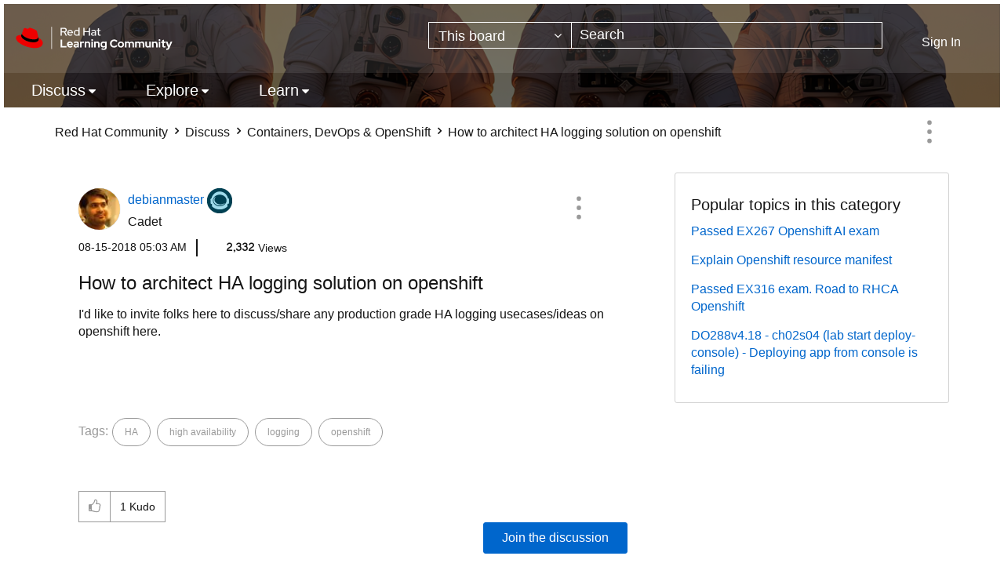

--- FILE ---
content_type: text/html;charset=UTF-8
request_url: https://learn.redhat.com/t5/Containers-DevOps-OpenShift/How-to-architect-HA-logging-solution-on-openshift/m-p/370
body_size: 24375
content:
<!DOCTYPE html><html prefix="og: http://ogp.me/ns#" dir="ltr" lang="en" class="no-js">
	<head>
	
	<title>
	How to architect HA logging solution on openshift - Red Hat Learning Community
</title>
	
	
	<link rel="icon" href="https://learn.redhat.com/html/@63E280BA1304B1CC05F19EB1B5674442/assets/favicon.png">

	
	
	
	<meta content="I'd like to invite folks here to discuss/share any production grade HA logging usecases/ideas on openshift here." name="description"/><meta content="width=device-width, initial-scale=1.0" name="viewport"/><meta content="2018-08-14T21:04:14-07:00" itemprop="dateModified"/><meta content="text/html; charset=UTF-8" http-equiv="Content-Type"/><link href="https://learn.redhat.com/t5/Containers-DevOps-OpenShift/How-to-architect-HA-logging-solution-on-openshift/td-p/370" rel="canonical"/>
	<meta content="https://learn.redhat.com/t5/user/viewprofilepage/user-id/255" property="article:author"/><meta content="article" property="og:type"/><meta content="https://learn.redhat.com/t5/Containers-DevOps-OpenShift/How-to-architect-HA-logging-solution-on-openshift/td-p/370" property="og:url"/><meta content="high availability" property="article:tag"/><meta content="openshift" property="article:tag"/><meta content="HA" property="article:tag"/><meta content="logging" property="article:tag"/><meta content="Containers, DevOps &amp; OpenShift" property="article:section"/><meta content="I'd like to invite folks here to discuss/share any production grade HA logging usecases/ideas on openshift here.    " property="og:description"/><meta content="2018-08-15T04:03:52.837Z" property="article:published_time"/><meta content="2018-08-14T21:04:14-07:00" property="article:modified_time"/><meta content="How to architect HA logging solution on openshift" property="og:title"/>
	
	
		<link class="lia-link-navigation hidden live-links" title="topic How to architect HA logging solution on openshift in Containers, DevOps &amp; OpenShift" type="application/rss+xml" rel="alternate" id="link" href="/jfvwy86652/rss/message?board.id=Containers_OpenShift&amp;message.id=22"></link>
	

	
	
	    
            	<link href="/skins/6771827/d8ef06645dd89c08c0c55bcee3df48b9/afarkasredhat2024.css" rel="stylesheet" type="text/css"/>
            
	

	
	
	
	
<script type="text/javascript" src="/t5/scripts/EF7B13D9B64EB8BBD9C87DD3095E9284/lia-scripts-head-min.js"></script><script language="javascript" type="text/javascript">
<!--
window.FileAPI = { jsPath: '/html/assets/js/vendor/ng-file-upload-shim/' };
LITHIUM.PrefetchData = {"Components":{},"commonResults":{}};
LITHIUM.DEBUG = false;
LITHIUM.CommunityJsonObject = {
  "Validation" : {
    "image.description" : {
      "min" : 0,
      "max" : 1000,
      "isoneof" : [ ],
      "type" : "string"
    },
    "tkb.toc_maximum_heading_level" : {
      "min" : 1,
      "max" : 6,
      "isoneof" : [ ],
      "type" : "integer"
    },
    "tkb.toc_heading_list_style" : {
      "min" : 0,
      "max" : 50,
      "isoneof" : [
        "disc",
        "circle",
        "square",
        "none"
      ],
      "type" : "string"
    },
    "blog.toc_maximum_heading_level" : {
      "min" : 1,
      "max" : 6,
      "isoneof" : [ ],
      "type" : "integer"
    },
    "tkb.toc_heading_indent" : {
      "min" : 5,
      "max" : 50,
      "isoneof" : [ ],
      "type" : "integer"
    },
    "blog.toc_heading_indent" : {
      "min" : 5,
      "max" : 50,
      "isoneof" : [ ],
      "type" : "integer"
    },
    "blog.toc_heading_list_style" : {
      "min" : 0,
      "max" : 50,
      "isoneof" : [
        "disc",
        "circle",
        "square",
        "none"
      ],
      "type" : "string"
    }
  },
  "User" : {
    "settings" : {
      "imageupload.legal_file_extensions" : "*.jpg;*.JPG;*.jpeg;*.JPEG;*.gif;*.GIF;*.png;*.PNG",
      "config.enable_avatar" : true,
      "integratedprofile.show_klout_score" : true,
      "layout.sort_view_by_last_post_date" : true,
      "layout.friendly_dates_enabled" : true,
      "profileplus.allow.anonymous.scorebox" : false,
      "tkb.message_sort_default" : "topicPublishDate",
      "layout.format_pattern_date" : "MM-dd-yyyy",
      "config.require_search_before_post" : "off",
      "isUserLinked" : false,
      "integratedprofile.cta_add_topics_dismissal_timestamp" : -1,
      "layout.message_body_image_max_size" : 1000,
      "profileplus.everyone" : false,
      "integratedprofile.cta_connect_wide_dismissal_timestamp" : -1,
      "blog.toc_maximum_heading_level" : "",
      "integratedprofile.hide_social_networks" : false,
      "blog.toc_heading_indent" : "",
      "contest.entries_per_page_num" : 20,
      "layout.messages_per_page_linear" : 10,
      "integratedprofile.cta_manage_topics_dismissal_timestamp" : -1,
      "profile.shared_profile_test_group" : false,
      "integratedprofile.cta_personalized_feed_dismissal_timestamp" : -1,
      "integratedprofile.curated_feed_size" : 10,
      "contest.one_kudo_per_contest" : false,
      "integratedprofile.enable_social_networks" : false,
      "integratedprofile.my_interests_dismissal_timestamp" : -1,
      "profile.language" : "en",
      "layout.friendly_dates_max_age_days" : 31,
      "layout.threading_order" : "thread_descending",
      "blog.toc_heading_list_style" : "disc",
      "useRecService" : false,
      "layout.module_welcome" : "",
      "imageupload.max_uploaded_images_per_upload" : 100,
      "imageupload.max_uploaded_images_per_user" : 1000,
      "integratedprofile.connect_mode" : "",
      "tkb.toc_maximum_heading_level" : "",
      "tkb.toc_heading_list_style" : "disc",
      "sharedprofile.show_hovercard_score" : true,
      "config.search_before_post_scope" : "community",
      "tkb.toc_heading_indent" : "",
      "p13n.cta.recommendations_feed_dismissal_timestamp" : -1,
      "imageupload.max_file_size" : 3072,
      "layout.show_batch_checkboxes" : false,
      "integratedprofile.cta_connect_slim_dismissal_timestamp" : -1
    },
    "isAnonymous" : true,
    "policies" : {
      "image-upload.process-and-remove-exif-metadata" : false
    },
    "registered" : false,
    "emailRef" : "",
    "id" : -1,
    "login" : "Anonymous"
  },
  "Server" : {
    "communityPrefix" : "/jfvwy86652",
    "nodeChangeTimeStamp" : 1769434415241,
    "tapestryPrefix" : "/t5",
    "deviceMode" : "DESKTOP",
    "responsiveDeviceMode" : "DESKTOP",
    "membershipChangeTimeStamp" : "0",
    "version" : "25.12",
    "branch" : "25.12-release",
    "showTextKeys" : false
  },
  "Config" : {
    "phase" : "prod",
    "integratedprofile.cta.reprompt.delay" : 30,
    "profileplus.tracking" : {
      "profileplus.tracking.enable" : false,
      "profileplus.tracking.click.enable" : false,
      "profileplus.tracking.impression.enable" : false
    },
    "app.revision" : "2512231126-s6f44f032fc-b18",
    "navigation.manager.community.structure.limit" : "1000"
  },
  "Activity" : {
    "Results" : [ ]
  },
  "NodeContainer" : {
    "viewHref" : "https://learn.redhat.com/t5/Discuss/ct-p/RedHat_Products",
    "description" : "",
    "id" : "RedHat_Products",
    "shortTitle" : "Discuss",
    "title" : "Discuss",
    "nodeType" : "category"
  },
  "Page" : {
    "skins" : [
      "afarkasredhat2024",
      "redhat",
      "theme_support",
      "theme_base",
      "responsive_peak"
    ],
    "authUrls" : {
      "loginUrl" : "/plugins/common/feature/saml/doauth/post?referer=https%3A%2F%2Flearn.redhat.com%2Ft5%2FContainers-DevOps-OpenShift%2FHow-to-architect-HA-logging-solution-on-openshift%2Fm-p%2F370%2Fthread-id%2F22",
      "loginUrlNotRegistered" : "/plugins/common/feature/saml/doauth/post?redirectreason=notregistered&referer=https%3A%2F%2Flearn.redhat.com%2Ft5%2FContainers-DevOps-OpenShift%2FHow-to-architect-HA-logging-solution-on-openshift%2Fm-p%2F370%2Fthread-id%2F22",
      "loginUrlNotRegisteredDestTpl" : "/plugins/common/feature/saml/doauth/post?redirectreason=notregistered&referer=%7B%7BdestUrl%7D%7D"
    },
    "name" : "ForumTopicPage",
    "rtl" : false,
    "object" : {
      "viewHref" : "/t5/Containers-DevOps-OpenShift/How-to-architect-HA-logging-solution-on-openshift/td-p/370",
      "subject" : "How to architect HA logging solution on openshift",
      "id" : 370,
      "page" : "ForumTopicPage",
      "type" : "Thread"
    }
  },
  "WebTracking" : {
    "Activities" : { },
    "path" : "Community:Red Hat Community/Category:Discuss/Board:Containers, DevOps & OpenShift/Message:How to architect HA logging solution on openshift"
  },
  "Feedback" : {
    "targeted" : { }
  },
  "Seo" : {
    "markerEscaping" : {
      "pathElement" : {
        "prefix" : "@",
        "match" : "^[0-9][0-9]$"
      },
      "enabled" : false
    }
  },
  "TopLevelNode" : {
    "viewHref" : "https://learn.redhat.com/",
    "description" : "",
    "id" : "jfvwy86652",
    "shortTitle" : "Red Hat Community",
    "title" : "Red Hat Learning Community",
    "nodeType" : "Community"
  },
  "Community" : {
    "viewHref" : "https://learn.redhat.com/",
    "integratedprofile.lang_code" : "en",
    "integratedprofile.country_code" : "US",
    "id" : "jfvwy86652",
    "shortTitle" : "Red Hat Community",
    "title" : "Red Hat Learning Community"
  },
  "CoreNode" : {
    "conversationStyle" : "forum",
    "viewHref" : "https://learn.redhat.com/t5/Containers-DevOps-OpenShift/bd-p/Containers_OpenShift",
    "settings" : { },
    "description" : "",
    "id" : "Containers_OpenShift",
    "shortTitle" : "Containers, DevOps & OpenShift",
    "title" : "Containers, DevOps & OpenShift",
    "nodeType" : "Board",
    "ancestors" : [
      {
        "viewHref" : "https://learn.redhat.com/t5/Discuss/ct-p/RedHat_Products",
        "description" : "",
        "id" : "RedHat_Products",
        "shortTitle" : "Discuss",
        "title" : "Discuss",
        "nodeType" : "category"
      },
      {
        "viewHref" : "https://learn.redhat.com/",
        "description" : "",
        "id" : "jfvwy86652",
        "shortTitle" : "Red Hat Community",
        "title" : "Red Hat Learning Community",
        "nodeType" : "Community"
      }
    ]
  }
};
LITHIUM.Components.RENDER_URL = "/t5/util/componentrenderpage/component-id/#{component-id}?render_behavior=raw";
LITHIUM.Components.ORIGINAL_PAGE_NAME = 'forums/v5/ForumTopicPage';
LITHIUM.Components.ORIGINAL_PAGE_ID = 'ForumTopicPage';
LITHIUM.Components.ORIGINAL_PAGE_CONTEXT = '[base64]..';
LITHIUM.Css = {
  "BASE_DEFERRED_IMAGE" : "lia-deferred-image",
  "BASE_BUTTON" : "lia-button",
  "BASE_SPOILER_CONTAINER" : "lia-spoiler-container",
  "BASE_TABS_INACTIVE" : "lia-tabs-inactive",
  "BASE_TABS_ACTIVE" : "lia-tabs-active",
  "BASE_AJAX_REMOVE_HIGHLIGHT" : "lia-ajax-remove-highlight",
  "BASE_FEEDBACK_SCROLL_TO" : "lia-feedback-scroll-to",
  "BASE_FORM_FIELD_VALIDATING" : "lia-form-field-validating",
  "BASE_FORM_ERROR_TEXT" : "lia-form-error-text",
  "BASE_FEEDBACK_INLINE_ALERT" : "lia-panel-feedback-inline-alert",
  "BASE_BUTTON_OVERLAY" : "lia-button-overlay",
  "BASE_TABS_STANDARD" : "lia-tabs-standard",
  "BASE_AJAX_INDETERMINATE_LOADER_BAR" : "lia-ajax-indeterminate-loader-bar",
  "BASE_AJAX_SUCCESS_HIGHLIGHT" : "lia-ajax-success-highlight",
  "BASE_CONTENT" : "lia-content",
  "BASE_JS_HIDDEN" : "lia-js-hidden",
  "BASE_AJAX_LOADER_CONTENT_OVERLAY" : "lia-ajax-loader-content-overlay",
  "BASE_FORM_FIELD_SUCCESS" : "lia-form-field-success",
  "BASE_FORM_WARNING_TEXT" : "lia-form-warning-text",
  "BASE_FORM_FIELDSET_CONTENT_WRAPPER" : "lia-form-fieldset-content-wrapper",
  "BASE_AJAX_LOADER_OVERLAY_TYPE" : "lia-ajax-overlay-loader",
  "BASE_FORM_FIELD_ERROR" : "lia-form-field-error",
  "BASE_SPOILER_CONTENT" : "lia-spoiler-content",
  "BASE_FORM_SUBMITTING" : "lia-form-submitting",
  "BASE_EFFECT_HIGHLIGHT_START" : "lia-effect-highlight-start",
  "BASE_FORM_FIELD_ERROR_NO_FOCUS" : "lia-form-field-error-no-focus",
  "BASE_EFFECT_HIGHLIGHT_END" : "lia-effect-highlight-end",
  "BASE_SPOILER_LINK" : "lia-spoiler-link",
  "FACEBOOK_LOGOUT" : "lia-component-users-action-logout",
  "BASE_DISABLED" : "lia-link-disabled",
  "FACEBOOK_SWITCH_USER" : "lia-component-admin-action-switch-user",
  "BASE_FORM_FIELD_WARNING" : "lia-form-field-warning",
  "BASE_AJAX_LOADER_FEEDBACK" : "lia-ajax-loader-feedback",
  "BASE_AJAX_LOADER_OVERLAY" : "lia-ajax-loader-overlay",
  "BASE_LAZY_LOAD" : "lia-lazy-load"
};
(function() { if (!window.LITHIUM_SPOILER_CRITICAL_LOADED) { window.LITHIUM_SPOILER_CRITICAL_LOADED = true; window.LITHIUM_SPOILER_CRITICAL_HANDLER = function(e) { if (!window.LITHIUM_SPOILER_CRITICAL_LOADED) return; if (e.target.classList.contains('lia-spoiler-link')) { var container = e.target.closest('.lia-spoiler-container'); if (container) { var content = container.querySelector('.lia-spoiler-content'); if (content) { if (e.target.classList.contains('open')) { content.style.display = 'none'; e.target.classList.remove('open'); } else { content.style.display = 'block'; e.target.classList.add('open'); } } e.preventDefault(); return false; } } }; document.addEventListener('click', window.LITHIUM_SPOILER_CRITICAL_HANDLER, true); } })();
LITHIUM.noConflict = true;
LITHIUM.useCheckOnline = false;
LITHIUM.RenderedScripts = [
  "ElementMethods.js",
  "EarlyEventCapture.js",
  "Text.js",
  "DataHandler.js",
  "DeferredImages.js",
  "jquery.autocomplete.js",
  "Cache.js",
  "Namespace.js",
  "InlineMessageReplyContainer.js",
  "Loader.js",
  "jquery.ui.widget.js",
  "jquery.delayToggle-1.0.js",
  "AjaxFeedback.js",
  "Video.js",
  "AjaxSupport.js",
  "jquery.appear-1.1.1.js",
  "DropDownMenu.js",
  "jquery.ui.core.js",
  "jquery.tools.tooltip-1.2.6.js",
  "jquery.ui.draggable.js",
  "jquery.scrollTo.js",
  "jquery.js",
  "jquery.clone-position-1.0.js",
  "jquery.function-utils-1.0.js",
  "Placeholder.js",
  "jquery.ui.mouse.js",
  "Throttle.js",
  "ForceLithiumJQuery.js",
  "Sandbox.js",
  "jquery.iframe-shim-1.0.js",
  "jquery.fileupload.js",
  "jquery.css-data-1.0.js",
  "Forms.js",
  "jquery.tmpl-1.1.1.js",
  "LiModernizr.js",
  "SearchAutoCompleteToggle.js",
  "jquery.blockui.js",
  "InformationBox.js",
  "MessageViewDisplay.js",
  "jquery.ajax-cache-response-1.0.js",
  "HelpIcon.js",
  "jquery.effects.slide.js",
  "jquery.ui.position.js",
  "SpoilerToggle.js",
  "jquery.hoverIntent-r6.js",
  "NoConflict.js",
  "PartialRenderProxy.js",
  "jquery.effects.core.js",
  "jquery.position-toggle-1.0.js",
  "Events.js",
  "Globals.js",
  "jquery.lithium-selector-extensions.js",
  "Lithium.js",
  "Auth.js",
  "ElementQueries.js",
  "Tooltip.js",
  "Link.js",
  "jquery.ui.resizable.js",
  "PolyfillsAll.js",
  "SearchForm.js",
  "json2.js",
  "Components.js",
  "prism.js",
  "jquery.ui.dialog.js",
  "MessageBodyDisplay.js",
  "jquery.viewport-1.0.js",
  "ActiveCast3.js",
  "DropDownMenuVisibilityHandler.js",
  "jquery.iframe-transport.js",
  "ResizeSensor.js",
  "jquery.placeholder-2.0.7.js",
  "AutoComplete.js",
  "jquery.json-2.6.0.js"
];// -->
</script><script type="text/javascript" src="/t5/scripts/D60EB96AE5FF670ED274F16ABB044ABD/lia-scripts-head-min.js"></script></head>
	<body class="lia-board lia-user-status-anonymous ForumTopicPage lia-body" id="lia-body">
	
	
	<div id="656-221-1" class="ServiceNodeInfoHeader">
</div>
	
	
	
	

	<div class="lia-page">
		<center>
			
				
					
	
	<div class="MinimumWidthContainer">
		<div class="min-width-wrapper">
			<div class="min-width">		
				
						<div class="lia-content">
                            
							
							
							
		
	<div class="lia-quilt lia-quilt-forum-topic-page lia-quilt-layout-two-column-main-side lia-top-quilt lia-forum-topic-page-gte-5">
	<div class="lia-quilt-row lia-quilt-row-header">
		<div class="lia-quilt-column lia-quilt-column-24 lia-quilt-column-single lia-quilt-column-common-header">
			<div class="lia-quilt-column-alley lia-quilt-column-alley-single">
	
		
			<div class="lia-quilt lia-quilt-header lia-quilt-layout-header lia-component-quilt-header">
	<div class="lia-quilt-row lia-quilt-row-headerbody">
		<div class="lia-quilt-column lia-quilt-column-24 lia-quilt-column-single lia-quilt-column-headerbody-content">
			<div class="lia-quilt-column-alley lia-quilt-column-alley-single">
	
		
			<div class="lia-quilt lia-quilt-header-body lia-quilt-layout-header-body-layout lia-component-quilt-header-body">
	<div class="lia-quilt-row lia-quilt-row-main-header">
		<div class="lia-quilt-column lia-quilt-column-12 lia-quilt-column-left lia-quilt-column-header-left">
			<div class="lia-quilt-column-alley lia-quilt-column-alley-left">
	
		
			<a href="/" class="header-logo">
<img class="learning-badge" src="https://learn.redhat.com/html/@E6311F67196234A6ABCED010C9ECBB4B/assets/Logo-Red_Hat-Learning_Community-B-Reverse-RGB.svg" class="learning-badge" alt="Red Hat Learning Community" aria-label="Red Hat Learning Community" />
</a>
		
	
	
</div>
		</div><div class="lia-quilt-column lia-quilt-column-12 lia-quilt-column-right lia-quilt-column-header-right">
			<div class="lia-quilt-column-alley lia-quilt-column-alley-right">
	
		
			<div id="lia-searchformV32" class="SearchForm lia-search-form-wrapper lia-mode-default lia-component-common-widget-search-form">
	

	
		<div class="lia-inline-ajax-feedback">
			<div class="AjaxFeedback" id="ajaxfeedback"></div>
			
	

	

		</div>

	

	
		<div id="searchautocompletetoggle">	
	
		

	
		<div class="lia-inline-ajax-feedback">
			<div class="AjaxFeedback" id="ajaxfeedback_0"></div>
			
	

	

		</div>

	

	
			
            <form enctype="multipart/form-data" class="lia-form lia-form-inline SearchForm" action="https://learn.redhat.com/t5/forums/v5/forumtopicpage.searchformv32.form.form" method="post" id="form" name="form"><div class="t-invisible"><input value="board-id/Containers_OpenShift/message-id/22/thread-id/22" name="t:ac" type="hidden"></input><input value="search/contributions/page" name="t:cp" type="hidden"></input><input value="[base64]." name="lia-form-context" type="hidden"></input><input value="ForumTopicPage:board-id/Containers_OpenShift/message-id/22/thread-id/22:searchformv32.form:" name="liaFormContentKey" type="hidden"></input><input value="5DI9GWMef1Esyz275vuiiOExwpQ=:H4sIAAAAAAAAALVSTU7CQBR+krAixkj0BrptjcpCMSbERGKCSmxcm+kwlGrbqTOvFDYexRMYL8HCnXfwAG5dubDtFKxgYgu4mrzvm3w/M+/pHcphHQ4kI4L2dMo9FLYZoM09qbeJxQ4V0+XC7e/tamqyBPEChwgbh1JAjQtLIz6hPaYh8ZlEMaxplAvm2KZmEsm0hhmBhOKpzZzOlsEw8LevR5W3zZfPEqy0oJIYc+eCuAyh2rolfaI7xLN0I8rjWfWBj7CuzJvf5osmbxRN3hacMimNwHRtKSOr0XNnv/vx+FoCGPjhMRzljhNLYHrEt9kA5T08ACCsKvREoYuqxqLl8BLO84q4UcMITcG49y/QOGs1pYyESl5p6V6qwRW086rinVmoxMZsiZud/zBUTc6gmVc4kExkJafmcYG1GM9+wfIsCkf2OP54hal5EjnG54z8h0XhjfcF7wQUs5Kz0GTjU2rOjc/llTT4Au07pDOcBQAA" name="t:formdata" type="hidden"></input></div>
	
	

	

	

	
		<div class="lia-inline-ajax-feedback">
			<div class="AjaxFeedback" id="feedback"></div>
			
	

	

		</div>

	

	

	

	


	
	<input value="1ciZTavb5ybvs-g2jaqfAqjaWI2-1SHLSImTKCXXTYE." name="lia-action-token" type="hidden"></input>
	
	<input value="form" id="form_UIDform" name="form_UID" type="hidden"></input>
	<input value="" id="form_instance_keyform" name="form_instance_key" type="hidden"></input>
	
                

                
                    
                        <span class="lia-search-granularity-wrapper">
                            <select title="Search Granularity" class="lia-search-form-granularity search-granularity" aria-label="Search Granularity" id="searchGranularity" name="searchGranularity"><option title="All community" value="jfvwy86652|community">All community</option><option title="This category" value="RedHat_Products|category">This category</option><option title="This board" selected="selected" value="Containers_OpenShift|forum-board">This board</option><option title="Knowledge base" value="tkb|tkb">Knowledge base</option><option title="Users" value="user|user">Users</option><option title="Products" value="product|product">Products</option></select>
                        </span>
                    
                

                <span class="lia-search-input-wrapper">
                    <span class="lia-search-input-field">
                        <span class="lia-button-wrapper lia-button-wrapper-secondary lia-button-wrapper-searchForm-action"><input value="searchForm" name="submitContextX" type="hidden"></input><input class="lia-button lia-button-secondary lia-button-searchForm-action" value="Search" id="submitContext" name="submitContext" type="submit"></input></span>

                        <input placeholder="Search" aria-label="Search" title="Search" class="lia-form-type-text lia-autocomplete-input search-input lia-search-input-message" value="" id="messageSearchField_0" name="messageSearchField" type="text"></input>
                        <input placeholder="Search" aria-label="Search" title="Search" class="lia-form-type-text lia-autocomplete-input search-input lia-search-input-tkb-article lia-js-hidden" value="" id="messageSearchField_1" name="messageSearchField_0" type="text"></input>
                        

	
		<input placeholder="Enter a keyword to search within the users" ng-non-bindable="" title="Enter a user name or rank" class="lia-form-type-text UserSearchField lia-search-input-user search-input lia-js-hidden lia-autocomplete-input" aria-label="Enter a user name or rank" value="" id="userSearchField" name="userSearchField" type="text"></input>
	

	


                        <input placeholder="Enter a keyword to search within the private messages" title="Enter a search word" class="lia-form-type-text NoteSearchField lia-search-input-note search-input lia-js-hidden lia-autocomplete-input" aria-label="Enter a search word" value="" id="noteSearchField_0" name="noteSearchField" type="text"></input>
						<input title="Enter a search word" class="lia-form-type-text ProductSearchField lia-search-input-product search-input lia-js-hidden lia-autocomplete-input" aria-label="Enter a search word" value="" id="productSearchField" name="productSearchField" type="text"></input>
                        <input class="lia-as-search-action-id" name="as-search-action-id" type="hidden"></input>
                    </span>
                </span>
                
                    <span id="clearSearchButton" role="button" tabindex="0" title="Clear" class="lia-clear-field lia-js-hidden" aria-label="Clear the search input"></span>
                

                <span class="lia-cancel-search">cancel</span>

                
            
</form>
		
			<div class="search-autocomplete-toggle-link lia-js-hidden">
				<span>
					<a class="lia-link-navigation auto-complete-toggle-on lia-link-ticket-post-action lia-component-search-action-enable-auto-complete" data-lia-action-token="74uNa0EAZH6dXODKKrH1hIYXFPjoz7C7ZpnB9kGYX_4." rel="nofollow" id="enableAutoComplete" href="https://learn.redhat.com/t5/forums/v5/forumtopicpage.enableautocomplete:enableautocomplete?t:ac=board-id/Containers_OpenShift/message-id/22/thread-id/22&amp;t:cp=action/contributions/searchactions">Turn on suggestions</a>					
					<span class="HelpIcon">
	<a class="lia-link-navigation help-icon lia-tooltip-trigger" role="button" aria-label="Help Icon" id="link_0" href="#"><span class="lia-img-icon-help lia-fa-icon lia-fa-help lia-fa" alt="Auto-suggest helps you quickly narrow down your search results by suggesting possible matches as you type." aria-label="Help Icon" role="img" id="display"></span></a><div role="alertdialog" class="lia-content lia-tooltip-pos-bottom-left lia-panel-tooltip-wrapper" id="link_1-tooltip-element"><div class="lia-tooltip-arrow"></div><div class="lia-panel-tooltip"><div class="content">Auto-suggest helps you quickly narrow down your search results by suggesting possible matches as you type.</div></div></div>
</span>
				</span>
			</div>
		

	

	

	
	
	
</div>
		
	<div class="spell-check-showing-result">
		Showing results for <span class="lia-link-navigation show-results-for-link lia-link-disabled" aria-disabled="true" id="showingResult"></span>
		

	</div>
	<div>
		
		<span class="spell-check-search-instead">
			Search instead for <a class="lia-link-navigation search-instead-for-link" rel="nofollow" id="searchInstead" href="#"></a>
		</span>

	</div>
	<div class="spell-check-do-you-mean lia-component-search-widget-spellcheck">
		Did you mean: <a class="lia-link-navigation do-you-mean-link" rel="nofollow" id="doYouMean" href="#"></a>
	</div>

	

	

	


	
</div>
		
	
	

	
		<div class="lia-header-actions">
			
		
			<a class="lia-link-navigation login-link lia-authentication-link lia-component-users-action-login" rel="nofollow" id="loginPageV2" href="/plugins/common/feature/saml/doauth/post?referer=https%3A%2F%2Flearn.redhat.com%2Ft5%2FContainers-DevOps-OpenShift%2FHow-to-architect-HA-logging-solution-on-openshift%2Fm-p%2F370">Sign In</a>
		
			
		
			
		
			
		
	
		</div>
	
	
</div>
		</div>
	</div><div class="lia-quilt-row lia-quilt-row-nav-header">
		<div class="lia-quilt-column lia-quilt-column-24 lia-quilt-column-single lia-quilt-column-nav-header-main">
			<div class="lia-quilt-column-alley lia-quilt-column-alley-single">
	
		
			

<nav id="header-horizontal-nav" class="horizontal-nav new-horizontal-nav"> <div class="slide-out-menu hidden-lg"> <div class="lia-slide-out-nav-menu lia-component-common-widget-slide-out-nav-menu"> <button li-bindable="" li-common-element-hook="navMenuTriggerElement" class="lia-slide-menu-trigger lia-slide-out-nav-menu-wrapper"> <div ng-non-bindable="" class="lia-slide-out-nav-menu-title"> Browse </div> </button> <li:common-slide-menu li-bindable="" trigger-element="navMenuTriggerElement" li-direction="left" style="display:none"> <div class="lia-quilt lia-quilt-navigation-slide-out-menu lia-quilt-layout-one-column"> <div class="lia-quilt-row lia-quilt-row-header"> <div class="lia-quilt-column lia-quilt-column-24 lia-quilt-column-single lia-quilt-column-common-header lia-mark-empty"> </div> </div><div class="lia-quilt-row lia-quilt-row-main"> <div class="lia-quilt-column lia-quilt-column-24 lia-quilt-column-single lia-quilt-column-main-content"> <div class="lia-quilt-column-alley lia-quilt-column-alley-single"> <li:community-navigation class="lia-component-community-widget-navigation" li-bindable="" li-instance="0" componentId="community.widget.navigation" mode="default"></li:community-navigation> </div> </div> </div><div class="lia-quilt-row lia-quilt-row-footer"> <div class="lia-quilt-column lia-quilt-column-24 lia-quilt-column-single lia-quilt-column-common-footer lia-mark-empty"> </div> </div> </div> </li:common-slide-menu> </div> <ul class="custom-sub-nav"> <li role="presentation" class="community-link"><a class="top-level-link" role="menuitem" href="/" aria-label="Community">Community</a></li> </ul> </div> <ul class="custom-sub-nav visible-lg-block" role="menubar"> <li role="presentation" class="community-link"><a class="top-level-link" role="menuitem" href="/" aria-label="Community">Community</a></li> <li role="presentation" class="has-children"> <a role="menuitem" class="top-level-link menuitem" aria-haspopup="true" href="/t5/Discuss/ct-p/RedHat_Products" aria-label="Discuss" tabindex="0">Discuss</a> <ul class="header-sub-nav"> <li class="left-col"> <ul class="col-struct"> <li class="list-tile">Red Hat Technology</li> <li role="presentation" class="depth2"> <a href="/t5/General/bd-p/general" role="menuitem" class="nav-board selectable-link" aria-label="General" tabindex="0">General</a> </li> <li role="presentation" class="depth2"> <a href="/t5/Platform-Linux/bd-p/Linux" role="menuitem" class="nav-board selectable-link" aria-label="Platform &amp; Linux" tabindex="0">Platform &amp; Linux</a> </li> <li role="presentation" class="depth2"> <a href="/t5/Containers-DevOps-OpenShift/bd-p/Containers_OpenShift" role="menuitem" class="nav-board selectable-link" aria-label="Containers, DevOps &amp; OpenShift" tabindex="0">Containers, DevOps &amp; OpenShift</a> </li> <li role="presentation" class="depth2"> <a href="/t5/Cloud-OpenStack/bd-p/Cloud_OpenStack" role="menuitem" class="nav-board selectable-link" aria-label="Cloud &amp; OpenStack" tabindex="0">Cloud &amp; OpenStack</a> </li> <li role="presentation" class="depth2"> <a href="/t5/Developer-Middleware/bd-p/Developer_Middleware" role="menuitem" class="nav-board selectable-link" aria-label="Developer &amp; Middleware" tabindex="0">Developer &amp; Middleware</a> </li> <li role="presentation" class="depth2"> <a href="/t5/Automation-Management-Ansible/bd-p/Automation" role="menuitem" class="nav-board selectable-link" aria-label="Automation, Management &amp; Ansible" tabindex="0">Automation, Management &amp; Ansible</a> </li> <li role="presentation" class="depth2"> <a href="/t5/Storage/bd-p/Storage" role="menuitem" class="nav-board selectable-link" aria-label="Storage" tabindex="0">Storage</a> </li> </ul> </li> <li class="right-col" > <ul class="col-struct"> <li class="list-tile">Other</li> <li role="presentation" class="depth2"> <a href="/t5/AI/bd-p/ai" role="menuitem" class="nav-board selectable-link" aria-label="AI" tabindex="0">AI</a> </li> <li role="presentation" class="depth2"> <a href="/t5/Remote-Exam/bd-p/remote_exam" role="menuitem" class="nav-board selectable-link" aria-label="Remote Exam" tabindex="0">Remote Exam</a> </li> <li role="presentation" class="depth2"> <a href="/t5/Red-Hat-Learning-Subscription/gh-p/RedHatLearningSubscriptionGroup" role="menuitem" class="nav-board selectable-link" aria-label="Red Hat Learning Subscription" tabindex="0">Red Hat Learning Subscription</a> </li> <li role="presentation" class="depth2"> <a href="/t5/Red-Hat-Academy/gh-p/RedHatAcademy" role="menuitem" class="nav-board selectable-link" aria-label="Red Hat Academy" tabindex="0">Red Hat Academy</a> </li> </ul> </li> </ul> </li> <li role="presentation" class="has-children"> <a role="menuitem" class="top-level-link menuitem" aria-haspopup="true" href="/t5/Explore/ct-p/News" aria-label="Explore" tabindex="0">Explore</a> <ul class="header-sub-nav"> <li class="left-col"> <ul class="col-struct"> </ul> </li> <li > <ul class="col-struct"> <li role="presentation" class="depth2"> <a href="/t5/Red-Hat-Learning-Community-News/bg-p/RHLC_News" role="menuitem" class="nav-board selectable-link" aria-label="Red Hat Learning Community News" tabindex="0">Red Hat Learning Community News</a> </li> <li role="presentation" class="depth2"> <a href="/t5/Course-Exam-Announcements/bg-p/course_and_exam_announcements" role="menuitem" class="nav-board selectable-link" aria-label="Course &amp; Exam Announcements" tabindex="0">Course &amp; Exam Announcements</a> </li> <li role="presentation" class="depth2"> <a href="/t5/Certification-Resources/bg-p/certification_resources" role="menuitem" class="nav-board selectable-link" aria-label="Certification Resources" tabindex="0">Certification Resources</a> </li> <li role="presentation" class="depth2"> <a href="/t5/Community-Updates/bd-p/community_updates" role="menuitem" class="nav-board selectable-link" aria-label="Community Updates" tabindex="0">Community Updates</a> </li> </ul> </li> </ul> </li> <li role="presentation" class="has-children"> <a role="menuitem" class="top-level-link menuitem" aria-haspopup="true" href="/t5/Learn/ct-p/RedHat_Training" aria-label="Learn" tabindex="0">Learn</a> <ul class="header-sub-nav"> <li class="left-col"> <ul class="col-struct"> </ul> </li> <li > <ul class="col-struct"> <li role="presentation" class="depth2"> <a href="/t5/Red-Hat-Training-Videos/bg-p/Red_Hat_Training_Videos" role="menuitem" class="nav-board selectable-link" aria-label="Red Hat Training Videos" tabindex="0">Red Hat Training Videos</a> </li> <li role="presentation" class="depth2"> <a href="/t5/Expert-Extra-Videos/bg-p/expert_extra_videos" role="menuitem" class="nav-board selectable-link" aria-label="Expert Extra Videos" tabindex="0">Expert Extra Videos</a> </li> <li role="presentation" class="depth2"> <a href="/t5/AI-Corner/bg-p/ai_corner" role="menuitem" class="nav-board selectable-link" aria-label="AI Corner" tabindex="0">AI Corner</a> </li> </ul> </li> </ul> </li> </ul> </nav>
		
	
	
</div>
		</div>
	</div><div class="lia-quilt-row lia-quilt-row-sub-header">
		<div class="lia-quilt-column lia-quilt-column-24 lia-quilt-column-single lia-quilt-column-sub-header-main lia-mark-empty">
			
		</div>
	</div>
</div>
		
	
	
</div>
		</div>
	</div><div class="lia-quilt-row lia-quilt-row-breadcrumb">
		<div class="lia-quilt-column lia-quilt-column-24 lia-quilt-column-single lia-quilt-column-breadcrumb">
			<div class="lia-quilt-column-alley lia-quilt-column-alley-single">
	
		
			<div aria-label="breadcrumbs" role="navigation" class="BreadCrumb crumb-line lia-breadcrumb lia-component-common-widget-breadcrumb">
	<ul role="list" id="list" class="lia-list-standard-inline">
	
		
			<li class="lia-breadcrumb-node crumb">
				<a class="lia-link-navigation crumb-community lia-breadcrumb-community lia-breadcrumb-forum" id="link_2" href="/">Red Hat Community</a>
			</li>
			
				<li aria-hidden="true" class="lia-breadcrumb-seperator crumb-community lia-breadcrumb-community lia-breadcrumb-forum">
				  
          		  		<span class="separator">:</span>
          		  
				</li>
			
		
			<li class="lia-breadcrumb-node crumb">
				<a class="lia-link-navigation crumb-category lia-breadcrumb-category lia-breadcrumb-forum" id="link_3" href="/t5/Discuss/ct-p/RedHat_Products">Discuss</a>
			</li>
			
				<li aria-hidden="true" class="lia-breadcrumb-seperator crumb-category lia-breadcrumb-category lia-breadcrumb-forum">
				  
          		  		<span class="separator">:</span>
          		  
				</li>
			
		
			<li class="lia-breadcrumb-node crumb">
				<a class="lia-link-navigation crumb-board lia-breadcrumb-board lia-breadcrumb-forum" id="link_4" href="/t5/Containers-DevOps-OpenShift/bd-p/Containers_OpenShift">Containers, DevOps & OpenShift</a>
			</li>
			
				<li aria-hidden="true" class="lia-breadcrumb-seperator crumb-board lia-breadcrumb-board lia-breadcrumb-forum">
				  
          		  		<span class="separator">:</span>
          		  
				</li>
			
		
			<li class="lia-breadcrumb-node crumb final-crumb">
				<span class="lia-link-navigation child-thread lia-link-disabled" aria-disabled="true" disabled="true" role="link" aria-label="How to architect HA logging solution on openshift" id="link_5">How to architect HA logging solution on openshift</span>
			</li>
			
		
	
</ul>
</div>
		
	
	

	
		<div class="page-controls">
			
		
			
    <div class="lia-menu-navigation-wrapper lia-js-hidden lia-menu-action lia-page-options lia-component-community-widget-page-options" id="actionMenuDropDown">	
	<div class="lia-menu-navigation">
		<div class="dropdown-default-item"><a title="Show option menu" class="lia-js-menu-opener default-menu-option lia-js-click-menu lia-link-navigation" aria-expanded="false" role="button" aria-label="Options" id="dropDownLink" href="#">Options</a>
			<div class="dropdown-positioning">
				<div class="dropdown-positioning-static">
					
	<ul aria-label="Dropdown menu items" role="list" id="dropdownmenuitems" class="lia-menu-dropdown-items">
		

	
	
		
			
		
			
		
			
		
			
		
			
		
			
		
			
		
			
		
			
		
			
		
			
		
			
		
			
		
			
		
			
		
			
		
			
		
			
		
			
		
			<li role="listitem"><a class="lia-link-navigation rss-thread-link lia-component-rss-action-thread" rel="nofollow noopener noreferrer" id="rssThread" href="/jfvwy86652/rss/message?board.id=Containers_OpenShift&amp;message.id=22">Subscribe to RSS Feed</a></li>
		
			<li aria-hidden="true"><span class="lia-separator lia-component-common-widget-link-separator">
	<span class="lia-separator-post"></span>
	<span class="lia-separator-pre"></span>
</span></li>
		
			<li role="listitem"><span class="lia-link-navigation mark-thread-unread lia-link-disabled lia-component-forums-action-mark-thread-unread" aria-disabled="true" id="markThreadUnread">Mark Topic as New</span></li>
		
			<li role="listitem"><span class="lia-link-navigation mark-thread-read lia-link-disabled lia-component-forums-action-mark-thread-read" aria-disabled="true" id="markThreadRead">Mark Topic as Read</span></li>
		
			<li aria-hidden="true"><span class="lia-separator lia-component-common-widget-link-separator">
	<span class="lia-separator-post"></span>
	<span class="lia-separator-pre"></span>
</span></li>
		
			
		
			<li role="listitem"><span class="lia-link-navigation addThreadUserFloat lia-link-disabled lia-component-subscriptions-action-add-thread-user-float" aria-disabled="true" id="addThreadUserFloat">Float this Topic for Current User</span></li>
		
			
		
			<li role="listitem"><span class="lia-link-navigation addThreadUserBookmark lia-link-disabled lia-component-subscriptions-action-add-thread-user-bookmark" aria-disabled="true" id="addThreadUserBookmark">Bookmark</span></li>
		
			
		
			
		
			<li role="listitem"><span class="lia-link-navigation addThreadUserEmailSubscription lia-link-disabled lia-component-subscriptions-action-add-thread-user-email" aria-disabled="true" id="addThreadUserEmailSubscription">Subscribe</span></li>
		
			<li role="listitem"><span class="lia-link-navigation addThreadUserMute lia-link-disabled lia-component-subscriptions-action-add-thread-user-mute" aria-disabled="true" id="addThreadUserMute">Mute</span></li>
		
			
		
			<li aria-hidden="true"><span class="lia-separator lia-component-common-widget-link-separator">
	<span class="lia-separator-post"></span>
	<span class="lia-separator-pre"></span>
</span></li>
		
			
		
			
		
			
		
			
		
			<li role="listitem"><a class="lia-link-navigation print-thread lia-component-forums-action-print-thread" rel="nofollow" id="printThread" href="/t5/forums/forumtopicprintpage/board-id/Containers_OpenShift/message-id/22/print-single-message/false/page/1">Printer Friendly Page</a></li>
		
			
		
			
		
			
		
			
		
			
		
			
		
	
	


	</ul>

				</div>
			</div>
		</div>
	</div>
</div>

		
	
		</div>
	
	
</div>
		</div>
	</div><div class="lia-quilt-row lia-quilt-row-feedback">
		<div class="lia-quilt-column lia-quilt-column-24 lia-quilt-column-single lia-quilt-column-feedback">
			<div class="lia-quilt-column-alley lia-quilt-column-alley-single">
	
		
			
	

	

		
			
        
        
	

	

    
		
	
	
</div>
		</div>
	</div>
</div>
		
	
	
</div>
		</div>
	</div><div class="lia-quilt-row lia-quilt-row-main">
		<div class="lia-quilt-column lia-quilt-column-16 lia-quilt-column-left lia-quilt-column-main-content">
			<div class="lia-quilt-column-alley lia-quilt-column-alley-left">
	
		
			
			
			
				<div>
	<div class="linear-message-list message-list">

	    
	        
	        
        <div class="lia-linear-display-message-view" id="lineardisplaymessageviewwrapper">
	
	<div class="first-message lia-forum-linear-view-gte-v5">
		
	

	


		
	
		<div data-lia-message-uid="370" id="messageview" class="lia-panel-message message-uid-370">
				<div class=" ">
<div data-lia-message-uid='370' class='lia-message-view-wrapper lia-js-data-messageUid-370 lia-component-forums-widget-message-view-two' id='messageView2_1'>
	<span id='U370'> </span>
	<span id='M22'> </span>
	
	

	

	

	
		<div class='lia-inline-ajax-feedback'>
			<div class='AjaxFeedback' id='ajaxfeedback_1'></div>
			
	

	

		</div>

	

	
		<div class='MessageView lia-message-view-forum-message lia-message-view-display lia-row-standard-unread lia-thread-topic'>
			<span class='lia-message-state-indicator'></span>
			<div class='lia-quilt lia-quilt-forum-message lia-quilt-layout-forum-topic-message-support'>
	<div class='lia-quilt-row lia-quilt-row-message-header'>
		<div class='lia-quilt-column lia-quilt-column-20 lia-quilt-column-left lia-quilt-column-message-header-left'>
			<div class='lia-quilt-column-alley lia-quilt-column-alley-left'>
	
		
			
					<div class='lia-message-author-avatar lia-component-author-avatar lia-component-message-view-widget-author-avatar'><div class='UserAvatar lia-user-avatar lia-component-common-widget-user-avatar'>
	
			
					<img class='lia-user-avatar-message' title='debianmaster' alt='debianmaster' id='imagedisplay' src='/t5/image/serverpage/image-id/135i78431FB7AC8E313B/image-dimensions/50x50/image-coordinates/0%2C0%2C400%2C400/constrain-image/false?v=v2'/>
					
				
		
</div></div>
				
		
	
	

	
		<div class='lia-message-author-with-avatar'>
			
		
			
	

	
			<span class='UserName lia-user-name lia-user-rank-Cadet lia-component-message-view-widget-author-username'>
				
		
		
			<a class='lia-link-navigation lia-page-link lia-user-name-link' style='' target='_self' aria-label='View Profile of debianmaster' itemprop='url' id='link_6' href='https://learn.redhat.com/t5/user/viewprofilepage/user-id/255'><span class=''>debianmaster</span></a>
		
		
		<img class='lia-user-rank-icon lia-user-rank-icon-right' title='Cadet' alt='Cadet' id='display_0' src='/html/@4FA5936C845A59DAAAABD9F7250A363E/rank_icons/RH_SERV_005534_01_MECH_Rank_Cadet_16x16@2x.png'/>
		
		
		
		
		
	
			</span>
		

		
			
					
		<div class='lia-message-author-rank lia-component-author-rank lia-component-message-view-widget-author-rank'>
			Cadet
		</div>
	
				
		
	
		</div>
	
	
</div>
		</div><div class='lia-quilt-column lia-quilt-column-04 lia-quilt-column-right lia-quilt-column-message-header-right'>
			<div class='lia-quilt-column-alley lia-quilt-column-alley-right'>
	
		
			<div class='lia-menu-navigation-wrapper lia-js-hidden lia-menu-action lia-component-message-view-widget-action-menu' id='actionMenuDropDown_0'>	
	<div class='lia-menu-navigation'>
		<div class='dropdown-default-item'><a title='Show option menu' class='lia-js-menu-opener default-menu-option lia-js-click-menu lia-link-navigation' aria-expanded='false' role='button' aria-label='Show How to architect HA logging solution on openshift post option menu' id='dropDownLink_0' href='#'></a>
			<div class='dropdown-positioning'>
				<div class='dropdown-positioning-static'>
					
	<ul aria-label='Dropdown menu items' role='list' id='dropdownmenuitems_0' class='lia-menu-dropdown-items'>
		

	
	
		
			
		
			
		
			
		
			
		
			
		
			
		
			
		
			
		
			
		
			
		
			<li role='listitem'><span class='lia-link-navigation mark-message-unread lia-link-disabled lia-component-forums-action-mark-message-unread' aria-disabled='true' id='markMessageUnread'>Mark as New</span></li>
		
			
		
			
		
			
		
			<li role='listitem'><span class='lia-link-navigation addMessageUserBookmark lia-link-disabled lia-component-subscriptions-action-add-message-user-bookmark' aria-disabled='true' id='addMessageUserBookmark'>Bookmark</span></li>
		
			
		
			
		
			<li role='listitem'><span class='lia-link-navigation addMessageUserEmailSubscription lia-link-disabled lia-component-subscriptions-action-add-message-user-email' aria-disabled='true' id='addMessageUserEmailSubscription'>Subscribe</span></li>
		
			<li role='listitem'><span class='lia-link-navigation addMessageUserMute lia-link-disabled lia-component-subscriptions-action-add-message-user-mute' aria-disabled='true' id='addMessageUserMute'>Mute</span></li>
		
			
		
			<li aria-hidden='true'><span class='lia-separator lia-component-common-widget-link-separator'>
	<span class='lia-separator-post'></span>
	<span class='lia-separator-pre'></span>
</span></li>
		
			<li role='listitem'><a class='lia-link-navigation rss-message-link lia-component-rss-action-message' rel='nofollow noopener noreferrer' id='rssMessage' href='https://learn.redhat.com/rss/message?board.id=Containers_OpenShift&amp;message.id=22'>Subscribe to RSS Feed</a></li>
		
			<li aria-hidden='true'><span class='lia-separator lia-component-common-widget-link-separator'>
	<span class='lia-separator-post'></span>
	<span class='lia-separator-pre'></span>
</span></li>
		
			
		
			
		
			<li role='listitem'><a class='lia-link-navigation highlight-message lia-component-forums-action-highlight-message' id='highlightMessage' href='/t5/Containers-DevOps-OpenShift/How-to-architect-HA-logging-solution-on-openshift/m-p/370/highlight/true#M22'>Permalink</a></li>
		
			
		
			
		
			<li role='listitem'><a class='lia-link-navigation print-message lia-component-forums-action-print-message' rel='nofollow' id='printMessage' href='/t5/forums/forumtopicprintpage/board-id/Containers_OpenShift/message-id/22/print-single-message/true/page/1'>Print</a></li>
		
			
		
			
		
			
		
			
		
			
		
			
		
			
		
			
		
			<li aria-hidden='true'><span class='lia-separator lia-component-common-widget-link-separator'>
	<span class='lia-separator-post'></span>
	<span class='lia-separator-pre'></span>
</span></li>
		
			<li role='listitem'><a class='lia-link-navigation report-abuse-link lia-component-forums-action-report-abuse' rel='nofollow' id='reportAbuse' href='/t5/notifications/notifymoderatorpage/message-uid/370'>Report Inappropriate Content</a></li>
		
			
		
			
		
			
		
			
		
	
	


	</ul>

				</div>
			</div>
		</div>
	</div>
</div>
		
	
	
</div>
		</div>
	</div><div class='lia-quilt-row lia-quilt-row-message-post-times'>
		<div class='lia-quilt-column lia-quilt-column-24 lia-quilt-column-single lia-quilt-column-message-post-times-content'>
			<div class='lia-quilt-column-alley lia-quilt-column-alley-single'>
	
		
			
					
		<div title='Posted on' class='lia-message-post-date lia-component-post-date lia-component-message-view-widget-post-date'>
			<span class='DateTime'>
    

	
		
		
		<span class='local-date'>‎08-15-2018</span>
	
		
		<span class='local-time'>05:03 AM</span>
	
	

	
	
	
	
	
	
	
	
	
	
	
	
</span>
		</div>
	
				
		
			
 

        <!-- custom tile statistics -->
        <ul class="custom-tile-statistics">
            <li class="custom-tile-views"> <b>2,332</b> Views</li>
        </ul>
        <!--/custom tile statistics -->

		
	
	
</div>
		</div>
	</div><div class='lia-quilt-row lia-quilt-row-message-subject'>
		<div class='lia-quilt-column lia-quilt-column-24 lia-quilt-column-single lia-quilt-column-message-subject-content'>
			<div class='lia-quilt-column-alley lia-quilt-column-alley-single'>
	
		<div class='topic-subject-wrapper'>
			
		
			<div class='lia-message-subject lia-component-message-view-widget-subject'>
		<div class='MessageSubject'>

	

	
			<div class='MessageSubjectIcons '>
	
	
	 
	
	
	
				
		<h2 itemprop='name' class='message-subject'>
			<span class='lia-message-unread'>
				
					
						<div class='lia-message-subject'>
							How to architect HA logging solution on openshift
						</div>
					
					
				
			</span>
		</h2>
	
			
	
	
	
	
	
</div>
		

	

	

	

	

	

	

	
			
					
				
		

	
</div>
	</div>
		
			
			
		
		
	
		</div>
	
	
</div>
		</div>
	</div><div class='lia-quilt-row lia-quilt-row-message-body'>
		<div class='lia-quilt-column lia-quilt-column-24 lia-quilt-column-single lia-quilt-column-message-body-content'>
			<div class='lia-quilt-column-alley lia-quilt-column-alley-single'>
	
		
			
					
		
	
				
		
			
					
		<div itemprop='text' id='bodyDisplay' class='lia-message-body lia-component-message-view-widget-body lia-component-body-signature-highlight-escalation lia-component-message-view-widget-body-signature-highlight-escalation'>
	
		<div class='lia-message-body-content'>
			
				
					
					
						<P>I'd like to invite folks here to discuss/share any production grade HA logging usecases/ideas on openshift here.</P><P>&nbsp;</P><P>&nbsp;</P>
					
				
			
			
				
			
			
			
			
			
			
			
		</div>
		
		
	

	
	
</div>
	
				
		
			
		
			<div class='lia-panel lia-panel-standard MessageTagsTaplet Chrome lia-component-message-view-widget-tags'><div class='lia-decoration-border'><div class='lia-decoration-border-top'><div> </div></div><div class='lia-decoration-border-content'><div><div class='lia-panel-heading-bar-wrapper'><div class='lia-panel-heading-bar'><span aria-level='3' role='heading' class='lia-panel-heading-bar-title'>Tags <span class="lia-panel-heading-bar-count">(4)</span></span></div></div><div class='lia-panel-content-wrapper'><div class='lia-panel-content'>
    <div id='taglist' class='TagList lia-message-tags'>

	

	<ul role='list' id='list_0' class='lia-list-standard-inline' aria-label='Tags'>
	<li aria-hidden='true'>Tags:</li><li class='tag-53 lia-tag-list-item'><a class='lia-link-navigation lia-tag tag tag-53 lia-js-data-tagUid-53' rel='tag' id='link_7' href='/t5/tag/HA/tg-p/board-id/Containers_OpenShift'>HA</a><div class='tag-list-js-confirmation hidden'></div></li><li class='tag-52 lia-tag-list-item'><a class='lia-link-navigation lia-tag tag tag-52 lia-js-data-tagUid-52' rel='tag' id='link_8' href='/t5/tag/high%20availability/tg-p/board-id/Containers_OpenShift'>high availability</a><div class='tag-list-js-confirmation hidden'></div></li><li class='tag-51 lia-tag-list-item'><a class='lia-link-navigation lia-tag tag tag-51 lia-js-data-tagUid-51' rel='tag' id='link_9' href='/t5/tag/logging/tg-p/board-id/Containers_OpenShift'>logging</a><div class='tag-list-js-confirmation hidden'></div></li><li class='tag-15 lia-tag-list-item'><a class='lia-link-navigation lia-tag tag tag-15 lia-js-data-tagUid-15' rel='tag' id='link_10' href='/t5/tag/openshift/tg-p/board-id/Containers_OpenShift'>openshift</a><div class='tag-list-js-confirmation hidden'></div></li>
</ul>

	
		<div class='lia-inline-ajax-feedback'>
			<div class='AjaxFeedback' id='ajaxFeedback'></div>
			
	

	

		</div>

	

	

</div>
	
</div></div></div></div><div class='lia-decoration-border-bottom'><div> </div></div></div></div>
		
			
					
			
		
				
		
			
					
		
			<div class='lia-rating-metoo lia-component-me-too lia-component-message-view-widget-me-too'>
				
			</div>
		
	
				
		
			
					
		
	
				
		
			
					
		
	
				
		
			
					
		
			
		
	
				
		
			
					
		
	
				
		
	
	
</div>
		</div>
	</div><div class='lia-quilt-row lia-quilt-row-message-controls'>
		<div class='lia-quilt-column lia-quilt-column-16 lia-quilt-column-left lia-quilt-column-message-controls-content-left'>
			<div class='lia-quilt-column-alley lia-quilt-column-alley-left'>
	
		
			
					<div data-lia-kudos-id='370' id='kudosButtonV2' class='KudosButton lia-button-image-kudos-wrapper lia-component-kudos-widget-button-version-3 lia-component-kudos-widget-button-horizontal lia-component-kudos-widget-button lia-component-kudos-action lia-component-message-view-widget-kudos-action'>
	
			<div class='lia-button-image-kudos lia-button-image-kudos-horizontal lia-button-image-kudos-enabled lia-button-image-kudos-not-kudoed lia-button-image-kudos-has-kudoes lia-button-image-kudos-has-kudos lia-button'>
				
		
			
		
			
				<div class='lia-button-image-kudos-count'>
					<a class='lia-link-navigation kudos-count-link' title='Click here to see who gave kudos to this post.' id='link_11' href='/t5/kudos/messagepage/board-id/Containers_OpenShift/message-id/22/tab/all-users'>
						<span itemprop="upvoteCount" id="messageKudosCount_9ccf7fab08bc" class="MessageKudosCount lia-component-kudos-widget-message-kudos-count">
	
			1
		
</span><span class="lia-button-image-kudos-label lia-component-kudos-widget-kudos-count-label">
	Kudo
</span>
					</a>
				</div>
			
			
		

	
		
    	
		<div class='lia-button-image-kudos-give'>
			<a onclick='return LITHIUM.EarlyEventCapture(this, &#39;click&#39;, true)' class='lia-link-navigation kudos-link lia-link-ticket-post-action' role='button' data-lia-kudos-entity-uid='370' aria-label='Click here to give kudos to this post.' title='Click here to give kudos to this post.' data-lia-action-token='qJ9uhyGLeRs-I2TMsYVL1N8GAGePCtE8Kzb6YD60_ro.' rel='nofollow' id='kudoEntity' href='https://learn.redhat.com/t5/forums/v5/forumtopicpage.kudosbuttonv2.kudoentity:kudoentity/kudosable-gid/370?t:ac=board-id/Containers_OpenShift/message-id/22/thread-id/22&amp;t:cp=kudos/contributions/tapletcontributionspage'>
				
					
				
				
			</a>
		</div>
	
    
			</div>
		

	

	

	

    

	

	
</div>
				
		
			
		
	
	
</div>
		</div><div class='lia-quilt-column lia-quilt-column-08 lia-quilt-column-right lia-quilt-column-message-controls-content-right'>
			<div class='lia-quilt-column-alley lia-quilt-column-alley-right lia-mark-empty'>
	
		
			
					
				
		
			
					
				
		
	
	
</div>
		</div>
	</div><div class='lia-quilt-row lia-quilt-row-message-quick-reply'>
		<div class='lia-quilt-column lia-quilt-column-24 lia-quilt-column-single lia-quilt-column-message-quick-reply-content'>
			<div class='lia-quilt-column-alley lia-quilt-column-alley-single'>
	
		
			
		
			
		<a class="lia-button lia-button-primary custom-join-conversation-button" href="/plugins/common/feature/saml/doauth/post?referer=https%3A%2F%2Flearn.redhat.com%2Ft5%2FContainers-DevOps-OpenShift%2FHow-to-architect-HA-logging-solution-on-openshift%2Fm-p%2F370">Join the discussion</a>

		
	
	
</div>
		</div>
	</div><div class='lia-quilt-row lia-quilt-row-message-mod-controls'>
		<div class='lia-quilt-column lia-quilt-column-12 lia-quilt-column-left lia-quilt-column-message-mod-controls-content-left lia-mark-empty'>
			
		</div><div class='lia-quilt-column lia-quilt-column-12 lia-quilt-column-right lia-quilt-column-message-mod-controls-content-right lia-mark-empty'>
			
		</div>
	</div>
</div>
		</div>
	

	

	


</div>	</div>

			
		
    
            <div class="lia-progress lia-js-hidden" id="progressBar">
                <div class="lia-progress-indeterminate"></div>
            </div>
        

	
		</div>
		
	

	

	</div>
</div>
	
            
                
            
        
        
    </div>
    
    

	

	

	

	

	

</div>
				<div class="lia-menu-bar lia-menu-bar-bottom lia-forum-topic-page-gte-5-pager lia-component-topic-message">
	<div class="lia-decoration-border-menu-bar">
		<div class="lia-decoration-border-menu-bar-top">
			<div> </div>
		</div>
		<div class="lia-decoration-border-menu-bar-content">
			<div>
				
				<div class="lia-menu-bar-buttons">
					
				</div>
				
					
						
							<div class="lia-paging-full-wrapper" id="threadnavigator_0">
	<ul class="lia-paging-full">
		
	
		
			
				<li class="lia-paging-page-previous lia-paging-page-listing lia-component-listing">
					<a class="lia-link-navigation" title="Containers, DevOps &amp; OpenShift" id="link_12" href="/t5/Containers-DevOps-OpenShift/bd-p/Containers_OpenShift/page/85">
						<span class="lia-paging-page-arrow"></span> 
						<span class="lia-paging-page-link">All forum topics</span>
					</a>
				</li>
			
		
			
				<li class="lia-paging-page-previous lia-component-previous">
					<a class="lia-link-navigation" title="python3 support for podman" id="link_13" href="/t5/Containers-DevOps-OpenShift/python3-support-for-podman/td-p/374">
						<span class="lia-paging-page-arrow"></span> 
						<span class="lia-paging-page-link">Previous Topic</span>
					</a>
				</li>
			
		
			
				<li class="lia-paging-page-next lia-component-next">
					<a class="lia-link-navigation" title="How is minishift related to the Red Hat Container Development Kit?" id="link_14" href="/t5/Containers-DevOps-OpenShift/How-is-minishift-related-to-the-Red-Hat-Container-Development/td-p/228">
						<span class="lia-paging-page-link">Next Topic</span>
						<span class="lia-paging-page-arrow"></span>
					</a>
				</li>		
			
		
	
	

	</ul>
</div>
						
					
				
				
					
				
			</div>
		</div>
		<div class="lia-decoration-border-menu-bar-bottom">
			<div> </div>
		</div>
	</div>
</div>
				
			
		
		
			
		
			
			
		
		
			
			
		
		
			
			
	<div class="lia-text lia-forum-topic-page-reply-count lia-discussion-page-sub-section-header lia-component-reply-count-conditional">
		1 Reply
	</div>

		
		
			
			
				<div class="lia-component-reply-list">
	<div class="linear-message-list message-list">

	    
			
            
                

                
				
            
                
                    
        <div class="lia-linear-display-message-view" id="lineardisplaymessageviewwrapper_0">
	
	<div class="lia-forum-linear-view-gte-v5">
		
	

	


		
	
		<div data-lia-message-uid="371" id="messageview_0" class="lia-panel-message message-uid-371">
				<div class="custom-reply ">
<div data-lia-message-uid='371' class='lia-message-view-wrapper lia-js-data-messageUid-371 lia-component-forums-widget-message-view-two' id='messageView2_1_0'>
	<span id='U371'> </span>
	<span id='M23'> </span>
	
	

	

	

	
		<div class='lia-inline-ajax-feedback'>
			<div class='AjaxFeedback' id='ajaxfeedback_2'></div>
			
	

	

		</div>

	

	
		<div class='MessageView lia-message-view-forum-message lia-message-view-display lia-row-standard-unread lia-thread-reply'>
			<span class='lia-message-state-indicator'></span>
			<div class='lia-quilt lia-quilt-forum-message lia-quilt-layout-forum-topic-message-support'>
	<div class='lia-quilt-row lia-quilt-row-message-header'>
		<div class='lia-quilt-column lia-quilt-column-20 lia-quilt-column-left lia-quilt-column-message-header-left'>
			<div class='lia-quilt-column-alley lia-quilt-column-alley-left'>
	
		
			
					<div class='lia-message-author-avatar lia-component-author-avatar lia-component-message-view-widget-author-avatar'><div class='UserAvatar lia-user-avatar lia-component-common-widget-user-avatar'>
	
			
					<img class='lia-user-avatar-message' title='debianmaster' alt='debianmaster' id='imagedisplay_0' src='/t5/image/serverpage/image-id/135i78431FB7AC8E313B/image-dimensions/50x50/image-coordinates/0%2C0%2C400%2C400/constrain-image/false?v=v2'/>
					
				
		
</div></div>
				
		
	
	

	
		<div class='lia-message-author-with-avatar'>
			
		
			
	

	
			<span class='UserName lia-user-name lia-user-rank-Cadet lia-component-message-view-widget-author-username'>
				
		
		
			<a class='lia-link-navigation lia-page-link lia-user-name-link' style='' target='_self' aria-label='View Profile of debianmaster' itemprop='url' id='link_15' href='https://learn.redhat.com/t5/user/viewprofilepage/user-id/255'><span class=''>debianmaster</span></a>
		
		
		<img class='lia-user-rank-icon lia-user-rank-icon-right' title='Cadet' alt='Cadet' id='display_0_0' src='/html/@4FA5936C845A59DAAAABD9F7250A363E/rank_icons/RH_SERV_005534_01_MECH_Rank_Cadet_16x16@2x.png'/>
		
		
		
		
		
	
			</span>
		

		
			
					
		<div class='lia-message-author-rank lia-component-author-rank lia-component-message-view-widget-author-rank'>
			Cadet
		</div>
	
				
		
	
		</div>
	
	
</div>
		</div><div class='lia-quilt-column lia-quilt-column-04 lia-quilt-column-right lia-quilt-column-message-header-right'>
			<div class='lia-quilt-column-alley lia-quilt-column-alley-right'>
	
		
			<div class='lia-menu-navigation-wrapper lia-js-hidden lia-menu-action lia-component-message-view-widget-action-menu' id='actionMenuDropDown_1'>	
	<div class='lia-menu-navigation'>
		<div class='dropdown-default-item'><a title='Show option menu' class='lia-js-menu-opener default-menu-option lia-js-click-menu lia-link-navigation' aria-expanded='false' role='button' aria-label='Show comment option menu' id='dropDownLink_1' href='#'></a>
			<div class='dropdown-positioning'>
				<div class='dropdown-positioning-static'>
					
	<ul aria-label='Dropdown menu items' role='list' id='dropdownmenuitems_1' class='lia-menu-dropdown-items'>
		

	
	
		
			
		
			
		
			
		
			
		
			
		
			
		
			
		
			
		
			
		
			
		
			<li role='listitem'><span class='lia-link-navigation mark-message-unread lia-link-disabled lia-component-forums-action-mark-message-unread' aria-disabled='true' id='markMessageUnread_0'>Mark as New</span></li>
		
			
		
			
		
			
		
			<li role='listitem'><span class='lia-link-navigation addMessageUserBookmark lia-link-disabled lia-component-subscriptions-action-add-message-user-bookmark' aria-disabled='true' id='addMessageUserBookmark_0'>Bookmark</span></li>
		
			
		
			
		
			<li role='listitem'><span class='lia-link-navigation addMessageUserEmailSubscription lia-link-disabled lia-component-subscriptions-action-add-message-user-email' aria-disabled='true' id='addMessageUserEmailSubscription_0'>Subscribe</span></li>
		
			<li role='listitem'><span class='lia-link-navigation addMessageUserMute lia-link-disabled lia-component-subscriptions-action-add-message-user-mute' aria-disabled='true' id='addMessageUserMute_0'>Mute</span></li>
		
			
		
			<li aria-hidden='true'><span class='lia-separator lia-component-common-widget-link-separator'>
	<span class='lia-separator-post'></span>
	<span class='lia-separator-pre'></span>
</span></li>
		
			<li role='listitem'><a class='lia-link-navigation rss-message-link lia-component-rss-action-message' rel='nofollow noopener noreferrer' id='rssMessage_0' href='https://learn.redhat.com/rss/message?board.id=Containers_OpenShift&amp;message.id=23'>Subscribe to RSS Feed</a></li>
		
			<li aria-hidden='true'><span class='lia-separator lia-component-common-widget-link-separator'>
	<span class='lia-separator-post'></span>
	<span class='lia-separator-pre'></span>
</span></li>
		
			
		
			
		
			<li role='listitem'><a class='lia-link-navigation highlight-message lia-component-forums-action-highlight-message' id='highlightMessage_0' href='/t5/Containers-DevOps-OpenShift/How-to-architect-HA-logging-solution-on-openshift/m-p/371/highlight/true#M23'>Permalink</a></li>
		
			
		
			
		
			<li role='listitem'><a class='lia-link-navigation print-message lia-component-forums-action-print-message' rel='nofollow' id='printMessage_0' href='/t5/forums/forumtopicprintpage/board-id/Containers_OpenShift/message-id/23/print-single-message/true/page/1'>Print</a></li>
		
			
		
			
		
			
		
			
		
			
		
			
		
			
		
			
		
			<li aria-hidden='true'><span class='lia-separator lia-component-common-widget-link-separator'>
	<span class='lia-separator-post'></span>
	<span class='lia-separator-pre'></span>
</span></li>
		
			<li role='listitem'><a class='lia-link-navigation report-abuse-link lia-component-forums-action-report-abuse' rel='nofollow' id='reportAbuse_0' href='/t5/notifications/notifymoderatorpage/message-uid/371'>Report Inappropriate Content</a></li>
		
			
		
			
		
			
		
			
		
	
	


	</ul>

				</div>
			</div>
		</div>
	</div>
</div>
		
	
	
</div>
		</div>
	</div><div class='lia-quilt-row lia-quilt-row-message-post-times'>
		<div class='lia-quilt-column lia-quilt-column-24 lia-quilt-column-single lia-quilt-column-message-post-times-content'>
			<div class='lia-quilt-column-alley lia-quilt-column-alley-single'>
	
		
			
					
		<div title='Posted on' class='lia-message-post-date lia-component-post-date lia-component-message-view-widget-post-date'>
			<span class='DateTime'>
    

	
		
		
		<span class='local-date'>‎08-15-2018</span>
	
		
		<span class='local-time'>05:04 AM</span>
	
	

	
	
	
	
	
	
	
	
	
	
	
	
</span>
		</div>
	
				
		
			
 

        <!-- custom tile statistics -->
        <ul class="custom-tile-statistics">
            <li class="custom-tile-views"> <b>2,331</b> Views</li>
        </ul>
        <!--/custom tile statistics -->

		
	
	
</div>
		</div>
	</div><div class='lia-quilt-row lia-quilt-row-message-subject'>
		<div class='lia-quilt-column lia-quilt-column-24 lia-quilt-column-single lia-quilt-column-message-subject-content'>
			<div class='lia-quilt-column-alley lia-quilt-column-alley-single'>
	
		<div class='topic-subject-wrapper'>
			
		
			<div class='lia-message-subject lia-component-message-view-widget-subject'>
		<div class='MessageSubject'>

	

	
			<div class='MessageSubjectIcons '>
	
	
	 
	
	
	
				
		<h2 class='message-subject'>
			<span class='lia-message-unread'>
				
					
					
				
			</span>
		</h2>
	
			
	
	
	
	
	
</div>
		

	

	

	

	

	

	

	
			
					
				
		

	
</div>
	</div>
		
			
			
		
		
	
		</div>
	
	
</div>
		</div>
	</div><div class='lia-quilt-row lia-quilt-row-message-body'>
		<div class='lia-quilt-column lia-quilt-column-24 lia-quilt-column-single lia-quilt-column-message-body-content'>
			<div class='lia-quilt-column-alley lia-quilt-column-alley-single'>
	
		
			
					
		
	
				
		
			
					
		<div itemprop='text' id='bodyDisplay_0' class='lia-message-body lia-component-message-view-widget-body lia-component-body-signature-highlight-escalation lia-component-message-view-widget-body-signature-highlight-escalation'>
	
		<div class='lia-message-body-content'>
			
				
					
					
						<P>some questions i have are around making EFK HA across ocp clusters -- what are some best practicies to sync logs across two clusters ?</P>
					
				
			
			
				
			
			
			
			
			
			
			
		</div>
		
		
	

	
	
</div>
	
				
		
			
		
			
		
			
					
			
		
				
		
			
					
		
	
				
		
			
					
		
	
				
		
			
					
		
	
				
		
			
					
		
			
		
	
				
		
			
					
		
	
				
		
	
	
</div>
		</div>
	</div><div class='lia-quilt-row lia-quilt-row-message-controls'>
		<div class='lia-quilt-column lia-quilt-column-16 lia-quilt-column-left lia-quilt-column-message-controls-content-left'>
			<div class='lia-quilt-column-alley lia-quilt-column-alley-left'>
	
		
			
					<div data-lia-kudos-id='371' id='kudosButtonV2_0' class='KudosButton lia-button-image-kudos-wrapper lia-component-kudos-widget-button-version-3 lia-component-kudos-widget-button-horizontal lia-component-kudos-widget-button lia-component-kudos-action lia-component-message-view-widget-kudos-action'>
	
			<div class='lia-button-image-kudos lia-button-image-kudos-horizontal lia-button-image-kudos-enabled lia-button-image-kudos-not-kudoed lia-button-image-kudos-has-kudoes lia-button-image-kudos-has-kudos lia-button'>
				
		
			
		
			
				<div class='lia-button-image-kudos-count'>
					<a class='lia-link-navigation kudos-count-link' title='Click here to see who gave kudos to this post.' id='link_16' href='/t5/kudos/messagepage/board-id/Containers_OpenShift/message-id/23/tab/all-users'>
						<span itemprop="upvoteCount" id="messageKudosCount_9ccf81a260ca" class="MessageKudosCount lia-component-kudos-widget-message-kudos-count">
	
			1
		
</span><span class="lia-button-image-kudos-label lia-component-kudos-widget-kudos-count-label">
	Kudo
</span>
					</a>
				</div>
			
			
		

	
		
    	
		<div class='lia-button-image-kudos-give'>
			<a onclick='return LITHIUM.EarlyEventCapture(this, &#39;click&#39;, true)' class='lia-link-navigation kudos-link lia-link-ticket-post-action' role='button' data-lia-kudos-entity-uid='371' aria-label='Click here to give kudos to this post.' title='Click here to give kudos to this post.' data-lia-action-token='7YUmb3AieimtejmdrTPIFq_0Ph1cBi74yijVD6Oheiw.' rel='nofollow' id='kudoEntity_0' href='https://learn.redhat.com/t5/forums/v5/forumtopicpage.kudosbuttonv2.kudoentity:kudoentity/kudosable-gid/371?t:ac=board-id/Containers_OpenShift/message-id/22/thread-id/22&amp;t:cp=kudos/contributions/tapletcontributionspage'>
				
					
				
				
			</a>
		</div>
	
    
			</div>
		

	

	

	

    

	

	
</div>
				
		
			
		
	
	
</div>
		</div><div class='lia-quilt-column lia-quilt-column-08 lia-quilt-column-right lia-quilt-column-message-controls-content-right'>
			<div class='lia-quilt-column-alley lia-quilt-column-alley-right lia-mark-empty'>
	
		
			
					
				
		
			
					
				
		
	
	
</div>
		</div>
	</div><div class='lia-quilt-row lia-quilt-row-message-quick-reply'>
		<div class='lia-quilt-column lia-quilt-column-24 lia-quilt-column-single lia-quilt-column-message-quick-reply-content'>
			<div class='lia-quilt-column-alley lia-quilt-column-alley-single'>
	
		
			<div class="lia-inline-message-reply-container lia-component-messages-widget-reply-inline-button" id="inlineMessageReplyContainer_9ccf81bd8cff">


	
			
		
			<div id="replyWrapper_9ccf81bd8cff" class="lia-inline-message-reply-wrapper">
				<div id="messageActions_9ccf81bd8cff" class="lia-message-actions">
					<div class="lia-button-group">
	
						<span class="lia-button-wrapper lia-button-wrapper-secondary"><a class="lia-button lia-button-secondary reply-action-link lia-action-reply iconClass lia-button-slim" aria-label="Reply to comment" id="link_9ccf81bd8cff" href="">Reply</a></span>
						
					
</div>
				</div>
				<div class="lia-inline-message-reply-placeholder"></div>
			</div>
		
	
		

	

</div>
		
			
		
	
	
</div>
		</div>
	</div><div class='lia-quilt-row lia-quilt-row-message-mod-controls'>
		<div class='lia-quilt-column lia-quilt-column-12 lia-quilt-column-left lia-quilt-column-message-mod-controls-content-left lia-mark-empty'>
			
		</div><div class='lia-quilt-column lia-quilt-column-12 lia-quilt-column-right lia-quilt-column-message-mod-controls-content-right lia-mark-empty'>
			
		</div>
	</div>
</div>
		</div>
	

	

	


</div>	</div>

			
		
    
            <div class="lia-progress lia-js-hidden" id="progressBar_0">
                <div class="lia-progress-indeterminate"></div>
            </div>
        

	
		</div>
		
	

	

	</div>
</div>
	
                

                
				
            
        
    </div>
    
    

	

	

	

	

	

</div>
			
		
		
			
			
			
		
		
		
			<div id="custom-message-form" class="custom-message-form-reply-line">
	<div class="lia-text lia-discussion-page-sub-section-header lia-forum-topic-page-reply-count">
		Join the discussion
	</div>
		You must <a href="/plugins/common/feature/saml/doauth/post?referer=https%3A%2F%2Flearn.redhat.com%2Ft5%2FContainers-DevOps-OpenShift%2FHow-to-architect-HA-logging-solution-on-openshift%2Fm-p%2F370" class="hdr-btn link-reset">log in</a> to join this conversation.
</div>
		
	
	
</div>
		</div><div class="lia-quilt-column lia-quilt-column-08 lia-quilt-column-right lia-quilt-column-side-content">
			<div class="lia-quilt-column-alley lia-quilt-column-alley-right">
	
		
			



  <div class="lia-panel lia-panel-standard theme-lib-trending-messages ">
    <div class="lia-decoration-border">
      <div class="lia-decoration-border-top"><div> </div></div>
      <div class="lia-decoration-border-content">
        <div>
            <div class="lia-panel-heading-bar-wrapper">
              <div class="lia-panel-heading-bar">
                <span class="lia-panel-heading-bar-title">Popular topics in this category</span>
              </div>
            </div>
          <div class="lia-panel-content-wrapper">
            <div class="lia-panel-content">
		<div class="trending-messages-list">
				<div class="trending-message-item">
					<a href="/t5/Containers-DevOps-OpenShift/Passed-EX267-Openshift-AI-exam/td-p/51665">Passed EX267 Openshift AI exam</a>
				</div>
				<div class="trending-message-item">
					<a href="/t5/Containers-DevOps-OpenShift/Explain-Openshift-resource-manifest/td-p/49306">Explain Openshift resource manifest</a>
				</div>
				<div class="trending-message-item">
					<a href="/t5/Containers-DevOps-OpenShift/Passed-EX316-exam-Road-to-RHCA-Openshift/td-p/52769">Passed EX316 exam. Road to RHCA Openshift</a>
				</div>
				<div class="trending-message-item">
					<a href="/t5/Containers-DevOps-OpenShift/DO288v4-18-ch02s04-lab-start-deploy-console-Deploying-app-from/td-p/53739">DO288v4.18 - ch02s04 (lab start deploy-console) - Deploying app from console is failing</a>
				</div>
		</div>
            </div>
          </div>
        </div>
      </div>
      <div class="lia-decoration-border-bottom">
        <div> </div>
      </div>
    </div>
  </div>

		
			
		
			
		
	
	
</div>
		</div>
	</div><div class="lia-quilt-row lia-quilt-row-footer">
		<div class="lia-quilt-column lia-quilt-column-24 lia-quilt-column-single lia-quilt-column-common-footer">
			<div class="lia-quilt-column-alley lia-quilt-column-alley-single">
	
		
			<div class="lia-quilt lia-quilt-footer lia-quilt-layout-footer lia-component-quilt-footer">
	<div class="lia-quilt-row lia-quilt-row-main">
		<div class="lia-quilt-column lia-quilt-column-24 lia-quilt-column-single lia-quilt-column-icons">
			<div class="lia-quilt-column-alley lia-quilt-column-alley-single">
	
		
			<li:common-scroll-to class="lia-component-common-widget-scroll-to" li-bindable="" li-instance="0" componentId="common.widget.scroll-to" mode="default"></li:common-scroll-to>
		
			<div class="LithiumLogo lia-component-common-widget-lithium-logo">
	<a class="lia-link-navigation lia-powered-by-khoros-logo" alt="Powered by Khoros" title="Social CRM &amp; Community Solutions Powered by Khoros" target="_blank" rel="noopener" id="link_17" href="https://khoros.com/powered-by-khoros"><img class="lia-img-powered-by-khoros lia-fa-powered lia-fa-by lia-fa-khoros" title="Social CRM &amp; Community Solutions Powered by Khoros" alt="Powered by Khoros" aria-label="Social CRM &amp; Community Solutions Powered by Khoros" id="display_1" src="/skins/images/1927E3F343FF811B520FF5D9D9F73CB2/responsive_peak/images/powered_by_khoros.svg"/></a>
</div>
		
			
		
	
	
</div>
		</div>
	</div><div class="lia-quilt-row lia-quilt-row-footer-marketing">
		<div class="lia-quilt-column lia-quilt-column-24 lia-quilt-column-single lia-quilt-column-footer-marketing-content">
			<div class="lia-quilt-column-alley lia-quilt-column-alley-single lia-mark-empty">
	
		
			
		
	
	
</div>
		</div>
	</div><div class="lia-quilt-row lia-quilt-row-footer-large">
		<div class="lia-quilt-column lia-quilt-column-24 lia-quilt-column-single lia-quilt-column-footer-large-content">
			<div class="lia-quilt-column-alley lia-quilt-column-alley-single">
	
		
				<div class="col-left">
		<img class="learning-badge" src="https://learn.redhat.com/html/@E6311F67196234A6ABCED010C9ECBB4B/assets/Logo-Red_Hat-Learning_Community-B-Reverse-RGB.svg" class="learning-badge" alt="Red Hat Learning Community" aria-label="Red Hat Learning Community" />
	</div>
	<div class="col-right">
		<nav>
			<div class="title">Featured</div>
			<div><a href="https://www.redhat.com/en/technologies/all-products" aria-label="Technologies">Technologies</a></div>
			<div><a href="https://www.redhat.com/en/about/newsroom" aria-label="Newsroom">Newsroom</a></div>
			<div><a href="https://www.redhat.com/en/services/training/value-red-hat-training" aria-label="Why Train?">Why Train?</a></div>
		</nav>
		<nav>
			<div class="title">Training &amp; Certification</div>
	    <div><a href="https://www.redhat.com/en/services" aria-label="Get Started">Red Hat Services</a></div>
	    <div><a href="https://www.redhat.com/en/services/training/all-courses-exams" aria-label="Courses &amp; ExamsCourses & Exams">Courses &amp; Exams</a></div>
			<div><a href="https://www.redhat.com/en/services/training/learning-subscription" aria-label="Learning Subscription">Learning Subscription</a></div>
		</nav>
		<nav>
			<div class="title">Tools</div>
	    <div><a href="https://www.redhat.com/rhtapps/assessment/" aria-label="Test your Skills">Test your Skills</a></div>
	    <div><a href="https://www.redhat.com/en/services/training-and-certification/contact-us" aria-label="Contact Training">Contact Training</a></div>
			<div><a href="https://access.redhat.com/" aria-label="Customer Portal">Get Red Hat Support</a></div>
		</nav>
	</div>
	<div class="footer-sidebar">
<p class="company">Red Hat</p>
<p class="community-title">Learning Community</p>
<p class="content"> A collaborative learning environment, enabling open source skill development.
      
</p>	</div>

		
	
	
</div>
		</div>
	</div><div class="lia-quilt-row lia-quilt-row-footer-small">
		<div class="lia-quilt-column lia-quilt-column-24 lia-quilt-column-single lia-quilt-column-footer-small-content">
			<div class="lia-quilt-column-alley lia-quilt-column-alley-single">
	
		
			<div class="footer-sub-content">
	<a href="https://www.redhat.com/" atl="Red Hat Inc." title="Red Hat Inc."><img src="https://learn.redhat.com/html/@CA3B97632EF80B1DDA761A2FAC66E4EB/assets/footer-logo.png" aria-label="Red Hat Inc." alt="Red Hat Inc." /></a>
	<span aria-label="Copyright @ 2026 Red Hat" class="copyright">Copyright @ 2026 Red Hat</span>
	<a href="https://www.redhat.com/en/about/privacy-policy" aria-label="Privacy statement" class="lia-link-navigation">Privacy statement</a>
	<a href="/t5/user/UserTermsOfServicePage" aria-label="Terms of service" class="lia-link-navigation">Terms of service</a>
        <a href="/t5/Welcome/Red-Hat-Learning-Community-Guidelines/m-p/36" aria-label="Community Guidelines" class="lia-link-navigation">Community Guidelines</a>
</div>
		
	
	
</div>
		</div>
	</div><div class="lia-quilt-row lia-quilt-row-theme-scripts">
		<div class="lia-quilt-column lia-quilt-column-24 lia-quilt-column-single lia-quilt-column-ui-scripts">
			<div class="lia-quilt-column-alley lia-quilt-column-alley-single lia-mark-empty">
	
		
			
		
			
		
			
		
	
	
</div>
		</div>
	</div>
</div>
		
	
	
</div>
		</div>
	</div>
</div>
	

	
						</div>
					
			</div>								
		</div>
	</div>

				
			
		</center>
	</div>
	
	
	
	
	
	
	<script type="text/javascript">
	new Image().src = ["/","b","e","a","c","o","n","/","4","5","3","2","0","2","8","0","4","4","8","_","1","7","6","9","4","3","9","6","3","2","6","3","0",".","g","i","f"].join("");
</script>
<script type="text/javascript" src="/t5/scripts/D1ADE0576DD5396F7FE224FF664AC505/lia-scripts-angularjs-min.js"></script><script language="javascript" type="text/javascript">
<!--

LITHIUM.AngularSupport.setOptions({
  "useCsp" : true,
  "useNg2" : false,
  "coreModuleDeps" : [
    "li.directives.common.slide-menu",
    "li.directives.community.navigation",
    "li.directives.messages.message-image",
    "li.directives.media.uploader-dialog",
    "li.directives.common.scroll-to",
    "li.directives.media.document-lightbox-trigger",
    "li.directives.common.non-bindable"
  ],
  "debugEnabled" : false
});
LITHIUM.AngularSupport.initGlobal(angular);// -->
</script><script type="text/javascript" src="/t5/scripts/35661AC71CA97517B292AB0FC673B67F/lia-scripts-angularjsModules-min.js"></script><script language="javascript" type="text/javascript">
<!--
LITHIUM.AngularSupport.init();LITHIUM.Globals.restoreGlobals(['define', '$', 'jQuery', 'angular']);// -->
</script><script type="text/javascript" src="/t5/scripts/5981C5F599D626E049A8A8B581505077/lia-scripts-common-min.js"></script><script type="text/javascript" src="/t5/scripts/5114D76D591C30037352F4AB6479F280/lia-scripts-body-min.js"></script><script language="javascript" type="text/javascript">
<!--
LITHIUM.Sandbox.restore();
LITHIUM.jQuery.fn.cssData.defaults = {"dataPrefix":"lia-js-data","pairDelimeter":"-","prefixDelimeter":"-"};
LITHIUM.CommunityJsonObject.User.policies['forums.action.message-view.batch-messages.allow'] = false;
LITHIUM.InformationBox({"updateFeedbackEvent":"LITHIUM:updateAjaxFeedback","componentSelector":"#informationbox","feedbackSelector":".InfoMessage"});
LITHIUM.InformationBox({"updateFeedbackEvent":"LITHIUM:updateAjaxFeedback","componentSelector":"#informationbox_0","feedbackSelector":".InfoMessage"});
LITHIUM.InformationBox({"updateFeedbackEvent":"LITHIUM:updateAjaxFeedback","componentSelector":"#informationbox_1","feedbackSelector":".InfoMessage"});
LITHIUM.InformationBox({"updateFeedbackEvent":"LITHIUM:updateAjaxFeedback","componentSelector":"#informationbox_2","feedbackSelector":".InfoMessage"});
LITHIUM.AjaxFeedback(".lia-inline-ajax-feedback", "LITHIUM:hideAjaxFeedback", ".lia-inline-ajax-feedback-persist");
LITHIUM.Placeholder();
LITHIUM.AutoComplete({"options":{"triggerTextLength":0,"updateInputOnSelect":true,"loadingText":"Searching...","emptyText":"No Matches","successText":"Results:","defaultText":"Enter a search word","disabled":false,"footerContent":[{"scripts":"\n\n;(function($){LITHIUM.Link=function(params){var $doc=$(document);function handler(event){var $link=$(this);var token=$link.data('lia-action-token');if($link.data('lia-ajax')!==true&&token!==undefined){if(event.isPropagationStopped()===false&&event.isImmediatePropagationStopped()===false&&event.isDefaultPrevented()===false){event.stop();var $form=$('<form>',{method:'POST',action:$link.attr('href'),enctype:'multipart/form-data'});var $ticket=$('<input>',{type:'hidden',name:'lia-action-token',value:token});$form.append($ticket);$(document.body).append($form);$form.submit();$doc.trigger('click');}}}\nif($doc.data('lia-link-action-handler')===undefined){$doc.data('lia-link-action-handler',true);$doc.on('click.link-action',params.linkSelector,handler);$.fn.on=$.wrap($.fn.on,function(proceed){var ret=proceed.apply(this,$.makeArray(arguments).slice(1));if(this.is(document)){$doc.off('click.link-action',params.linkSelector,handler);proceed.call(this,'click.link-action',params.linkSelector,handler);}\nreturn ret;});}}})(LITHIUM.jQuery);\r\n\nLITHIUM.Link({\n  \"linkSelector\" : \"a.lia-link-ticket-post-action\"\n});LITHIUM.AjaxSupport.defaultAjaxFeedbackHtml = \"<div class=\\\"lia-inline-ajax-feedback lia-component-common-widget-ajax-feedback\\\">\\n\\t\\t\\t<div class=\\\"AjaxFeedback\\\" id=\\\"ajaxFeedback_9ccf7947e225\\\"><\\/div>\\n\\t\\t\\t\\n\\t\\n\\n\\t\\n\\n\\t\\t<\\/div>\";LITHIUM.AjaxSupport.defaultAjaxErrorHtml = \"<span id=\\\"feedback-errorfeedback_9ccf795aed5b\\\"> <\\/span>\\n\\n\\t\\n\\t\\t<div class=\\\"InfoMessage lia-panel-feedback-inline-alert lia-component-common-widget-feedback\\\" id=\\\"feedback_9ccf795aed5b\\\">\\n\\t\\t\\t<div role=\\\"alert\\\" class=\\\"lia-text\\\">\\n\\t\\t\\t\\t\\n\\n\\t\\t\\t\\t\\n\\t\\t\\t\\t\\t<p ng-non-bindable=\\\"\\\" tabindex=\\\"0\\\">\\n\\t\\t\\t\\t\\t\\tSorry, unable to complete the action you requested.\\n\\t\\t\\t\\t\\t<\\/p>\\n\\t\\t\\t\\t\\n\\n\\t\\t\\t\\t\\n\\n\\t\\t\\t\\t\\n\\n\\t\\t\\t\\t\\n\\t\\t\\t<\\/div>\\n\\n\\t\\t\\t\\n\\t\\t<\\/div>\";LITHIUM.AjaxSupport.fromLink('#disableAutoComplete_9ccf793fa01a', 'disableAutoComplete', '#ajaxfeedback_0', 'LITHIUM:ajaxError', {}, 'KRdFeB7_vIlZh2CauegKocDp2w4Y6iv0dQjqQWQi9WE.', 'ajax');","content":"<a class=\"lia-link-navigation lia-autocomplete-toggle-off lia-link-ticket-post-action lia-component-search-action-disable-auto-complete\" data-lia-action-token=\"rRtN7n4Jh07d1SCZwSSuPIJ9WqsnwJa9wnzl05nOts8.\" rel=\"nofollow\" id=\"disableAutoComplete_9ccf793fa01a\" href=\"https://learn.redhat.com/t5/forums/v5/forumtopicpage.disableautocomplete:disableautocomplete?t:ac=board-id/Containers_OpenShift/message-id/22/thread-id/22&amp;t:cp=action/contributions/searchactions\">Turn off suggestions<\/a>"}],"prefixTriggerTextLength":3},"inputSelector":"#messageSearchField_0","redirectToItemLink":false,"url":"https://learn.redhat.com/t5/forums/v5/forumtopicpage.searchformv32.messagesearchfield.messagesearchfield:autocomplete?t:ac=board-id/Containers_OpenShift/message-id/22/thread-id/22&t:cp=search/contributions/page","resizeImageEvent":"LITHIUM:renderImages"});
LITHIUM.AutoComplete({"options":{"triggerTextLength":0,"updateInputOnSelect":true,"loadingText":"Searching...","emptyText":"No Matches","successText":"Results:","defaultText":"Enter a search word","disabled":false,"footerContent":[{"scripts":"\n\n;(function($){LITHIUM.Link=function(params){var $doc=$(document);function handler(event){var $link=$(this);var token=$link.data('lia-action-token');if($link.data('lia-ajax')!==true&&token!==undefined){if(event.isPropagationStopped()===false&&event.isImmediatePropagationStopped()===false&&event.isDefaultPrevented()===false){event.stop();var $form=$('<form>',{method:'POST',action:$link.attr('href'),enctype:'multipart/form-data'});var $ticket=$('<input>',{type:'hidden',name:'lia-action-token',value:token});$form.append($ticket);$(document.body).append($form);$form.submit();$doc.trigger('click');}}}\nif($doc.data('lia-link-action-handler')===undefined){$doc.data('lia-link-action-handler',true);$doc.on('click.link-action',params.linkSelector,handler);$.fn.on=$.wrap($.fn.on,function(proceed){var ret=proceed.apply(this,$.makeArray(arguments).slice(1));if(this.is(document)){$doc.off('click.link-action',params.linkSelector,handler);proceed.call(this,'click.link-action',params.linkSelector,handler);}\nreturn ret;});}}})(LITHIUM.jQuery);\r\n\nLITHIUM.Link({\n  \"linkSelector\" : \"a.lia-link-ticket-post-action\"\n});LITHIUM.AjaxSupport.fromLink('#disableAutoComplete_9ccf798e06a0', 'disableAutoComplete', '#ajaxfeedback_0', 'LITHIUM:ajaxError', {}, '4p2DUoJmm69NFZ-1LM3sDRCBJ_JCob2-WgDIE06lmyw.', 'ajax');","content":"<a class=\"lia-link-navigation lia-autocomplete-toggle-off lia-link-ticket-post-action lia-component-search-action-disable-auto-complete\" data-lia-action-token=\"1g2PLBGHlEbiv-xIxw1Q0b-m62ijHPZ0jG43s4rUb6A.\" rel=\"nofollow\" id=\"disableAutoComplete_9ccf798e06a0\" href=\"https://learn.redhat.com/t5/forums/v5/forumtopicpage.disableautocomplete:disableautocomplete?t:ac=board-id/Containers_OpenShift/message-id/22/thread-id/22&amp;t:cp=action/contributions/searchactions\">Turn off suggestions<\/a>"}],"prefixTriggerTextLength":3},"inputSelector":"#messageSearchField_1","redirectToItemLink":false,"url":"https://learn.redhat.com/t5/forums/v5/forumtopicpage.searchformv32.tkbmessagesearchfield.messagesearchfield:autocomplete?t:ac=board-id/Containers_OpenShift/message-id/22/thread-id/22&t:cp=search/contributions/page","resizeImageEvent":"LITHIUM:renderImages"});
LITHIUM.AutoComplete({"options":{"triggerTextLength":0,"updateInputOnSelect":true,"loadingText":"Searching for users...","emptyText":"No Matches","successText":"Users found:","defaultText":"Enter a user name or rank","disabled":false,"footerContent":[{"scripts":"\n\n;(function($){LITHIUM.Link=function(params){var $doc=$(document);function handler(event){var $link=$(this);var token=$link.data('lia-action-token');if($link.data('lia-ajax')!==true&&token!==undefined){if(event.isPropagationStopped()===false&&event.isImmediatePropagationStopped()===false&&event.isDefaultPrevented()===false){event.stop();var $form=$('<form>',{method:'POST',action:$link.attr('href'),enctype:'multipart/form-data'});var $ticket=$('<input>',{type:'hidden',name:'lia-action-token',value:token});$form.append($ticket);$(document.body).append($form);$form.submit();$doc.trigger('click');}}}\nif($doc.data('lia-link-action-handler')===undefined){$doc.data('lia-link-action-handler',true);$doc.on('click.link-action',params.linkSelector,handler);$.fn.on=$.wrap($.fn.on,function(proceed){var ret=proceed.apply(this,$.makeArray(arguments).slice(1));if(this.is(document)){$doc.off('click.link-action',params.linkSelector,handler);proceed.call(this,'click.link-action',params.linkSelector,handler);}\nreturn ret;});}}})(LITHIUM.jQuery);\r\n\nLITHIUM.Link({\n  \"linkSelector\" : \"a.lia-link-ticket-post-action\"\n});LITHIUM.AjaxSupport.fromLink('#disableAutoComplete_9ccf79abe5d1', 'disableAutoComplete', '#ajaxfeedback_0', 'LITHIUM:ajaxError', {}, '6OHNjF_S0FFIYh_IVoEAYp-O8EuBBnb1XvCH1XD1jkc.', 'ajax');","content":"<a class=\"lia-link-navigation lia-autocomplete-toggle-off lia-link-ticket-post-action lia-component-search-action-disable-auto-complete\" data-lia-action-token=\"zdQg3a3n8e4_3Mp1y0oiL6GeXnMEJrU9EAhYk2usNH0.\" rel=\"nofollow\" id=\"disableAutoComplete_9ccf79abe5d1\" href=\"https://learn.redhat.com/t5/forums/v5/forumtopicpage.disableautocomplete:disableautocomplete?t:ac=board-id/Containers_OpenShift/message-id/22/thread-id/22&amp;t:cp=action/contributions/searchactions\">Turn off suggestions<\/a>"}],"prefixTriggerTextLength":0},"inputSelector":"#userSearchField","redirectToItemLink":false,"url":"https://learn.redhat.com/t5/forums/v5/forumtopicpage.searchformv32.usersearchfield.usersearchfield:autocomplete?t:ac=board-id/Containers_OpenShift/message-id/22/thread-id/22&t:cp=search/contributions/page","resizeImageEvent":"LITHIUM:renderImages"});
LITHIUM.AjaxSupport({"ajaxOptionsParam":{"event":"LITHIUM:userExistsQuery","parameters":{"javascript.ignore_combine_and_minify":"true"}},"tokenId":"ajax","elementSelector":"#userSearchField","action":"userExistsQuery","feedbackSelector":"#ajaxfeedback_0","url":"https://learn.redhat.com/t5/forums/v5/forumtopicpage.searchformv32.usersearchfield:userexistsquery?t:ac=board-id/Containers_OpenShift/message-id/22/thread-id/22&t:cp=search/contributions/page","ajaxErrorEventName":"LITHIUM:ajaxError","token":"9XVjunpfn1As_7b8iEiVOVtMP-_SJu1pK_j6F9BVj2Y."});
LITHIUM.AutoComplete({"options":{"triggerTextLength":0,"updateInputOnSelect":true,"loadingText":"Searching...","emptyText":"No Matches","successText":"Results:","defaultText":"Enter a search word","disabled":false,"footerContent":[{"scripts":"\n\n;(function($){LITHIUM.Link=function(params){var $doc=$(document);function handler(event){var $link=$(this);var token=$link.data('lia-action-token');if($link.data('lia-ajax')!==true&&token!==undefined){if(event.isPropagationStopped()===false&&event.isImmediatePropagationStopped()===false&&event.isDefaultPrevented()===false){event.stop();var $form=$('<form>',{method:'POST',action:$link.attr('href'),enctype:'multipart/form-data'});var $ticket=$('<input>',{type:'hidden',name:'lia-action-token',value:token});$form.append($ticket);$(document.body).append($form);$form.submit();$doc.trigger('click');}}}\nif($doc.data('lia-link-action-handler')===undefined){$doc.data('lia-link-action-handler',true);$doc.on('click.link-action',params.linkSelector,handler);$.fn.on=$.wrap($.fn.on,function(proceed){var ret=proceed.apply(this,$.makeArray(arguments).slice(1));if(this.is(document)){$doc.off('click.link-action',params.linkSelector,handler);proceed.call(this,'click.link-action',params.linkSelector,handler);}\nreturn ret;});}}})(LITHIUM.jQuery);\r\n\nLITHIUM.Link({\n  \"linkSelector\" : \"a.lia-link-ticket-post-action\"\n});LITHIUM.AjaxSupport.fromLink('#disableAutoComplete_9ccf79c7f8cf', 'disableAutoComplete', '#ajaxfeedback_0', 'LITHIUM:ajaxError', {}, '_k259qyqyQa5XegHzyD6TlF5j_t5a6CLX2UkolmIEx8.', 'ajax');","content":"<a class=\"lia-link-navigation lia-autocomplete-toggle-off lia-link-ticket-post-action lia-component-search-action-disable-auto-complete\" data-lia-action-token=\"7nHKthslm73PgyU8-nlHX13VgBBgoMA41ax31GX1JJA.\" rel=\"nofollow\" id=\"disableAutoComplete_9ccf79c7f8cf\" href=\"https://learn.redhat.com/t5/forums/v5/forumtopicpage.disableautocomplete:disableautocomplete?t:ac=board-id/Containers_OpenShift/message-id/22/thread-id/22&amp;t:cp=action/contributions/searchactions\">Turn off suggestions<\/a>"}],"prefixTriggerTextLength":0},"inputSelector":"#noteSearchField_0","redirectToItemLink":false,"url":"https://learn.redhat.com/t5/forums/v5/forumtopicpage.searchformv32.notesearchfield.notesearchfield:autocomplete?t:ac=board-id/Containers_OpenShift/message-id/22/thread-id/22&t:cp=search/contributions/page","resizeImageEvent":"LITHIUM:renderImages"});
LITHIUM.AutoComplete({"options":{"triggerTextLength":0,"updateInputOnSelect":true,"loadingText":"Searching...","emptyText":"No Matches","successText":"Results:","defaultText":"Enter a search word","disabled":false,"footerContent":[{"scripts":"\n\n;(function($){LITHIUM.Link=function(params){var $doc=$(document);function handler(event){var $link=$(this);var token=$link.data('lia-action-token');if($link.data('lia-ajax')!==true&&token!==undefined){if(event.isPropagationStopped()===false&&event.isImmediatePropagationStopped()===false&&event.isDefaultPrevented()===false){event.stop();var $form=$('<form>',{method:'POST',action:$link.attr('href'),enctype:'multipart/form-data'});var $ticket=$('<input>',{type:'hidden',name:'lia-action-token',value:token});$form.append($ticket);$(document.body).append($form);$form.submit();$doc.trigger('click');}}}\nif($doc.data('lia-link-action-handler')===undefined){$doc.data('lia-link-action-handler',true);$doc.on('click.link-action',params.linkSelector,handler);$.fn.on=$.wrap($.fn.on,function(proceed){var ret=proceed.apply(this,$.makeArray(arguments).slice(1));if(this.is(document)){$doc.off('click.link-action',params.linkSelector,handler);proceed.call(this,'click.link-action',params.linkSelector,handler);}\nreturn ret;});}}})(LITHIUM.jQuery);\r\n\nLITHIUM.Link({\n  \"linkSelector\" : \"a.lia-link-ticket-post-action\"\n});LITHIUM.AjaxSupport.fromLink('#disableAutoComplete_9ccf79dfcf69', 'disableAutoComplete', '#ajaxfeedback_0', 'LITHIUM:ajaxError', {}, 'aAHejnOyxzr1TKGNbZBj1iaQ0IyuoPtQBeCEeIclhRY.', 'ajax');","content":"<a class=\"lia-link-navigation lia-autocomplete-toggle-off lia-link-ticket-post-action lia-component-search-action-disable-auto-complete\" data-lia-action-token=\"-jOLVFnTYSUmxvXF_kyGDwa3cegKrF-maI-8XwiUz4Q.\" rel=\"nofollow\" id=\"disableAutoComplete_9ccf79dfcf69\" href=\"https://learn.redhat.com/t5/forums/v5/forumtopicpage.disableautocomplete:disableautocomplete?t:ac=board-id/Containers_OpenShift/message-id/22/thread-id/22&amp;t:cp=action/contributions/searchactions\">Turn off suggestions<\/a>"}],"prefixTriggerTextLength":0},"inputSelector":"#productSearchField","redirectToItemLink":false,"url":"https://learn.redhat.com/t5/forums/v5/forumtopicpage.searchformv32.productsearchfield.productsearchfield:autocomplete?t:ac=board-id/Containers_OpenShift/message-id/22/thread-id/22&t:cp=search/contributions/page","resizeImageEvent":"LITHIUM:renderImages"});
LITHIUM.Link({"linkSelector":"a.lia-link-ticket-post-action"});
LITHIUM.AjaxSupport.fromLink('#enableAutoComplete', 'enableAutoComplete', '#ajaxfeedback_0', 'LITHIUM:ajaxError', {}, 'Jd2FyLI2ZUkAwQ1AV5-hKQ_M-scYiBf-XM_TBaDOvcs.', 'ajax');
LITHIUM.Tooltip({"bodySelector":"body#lia-body","delay":30,"enableOnClickForTrigger":false,"predelay":10,"triggerSelector":"#link_0","tooltipContentSelector":"#link_1-tooltip-element .content","position":["bottom","left"],"tooltipElementSelector":"#link_1-tooltip-element","events":{"def":"focus mouseover keydown,blur mouseout keydown"},"hideOnLeave":true});
LITHIUM.HelpIcon({"selectors":{"helpIconSelector":".help-icon .lia-img-icon-help"}});
LITHIUM.SearchAutoCompleteToggle({"containerSelector":"#searchautocompletetoggle","enableAutoCompleteSelector":".search-autocomplete-toggle-link","enableAutocompleteSuccessEvent":"LITHIUM:ajaxSuccess:enableAutoComplete","disableAutoCompleteSelector":".lia-autocomplete-toggle-off","disableAutocompleteSuccessEvent":"LITHIUM:ajaxSuccess:disableAutoComplete","autoCompleteSelector":".lia-autocomplete-input"});
LITHIUM.SearchForm({"asSearchActionIdSelector":".lia-as-search-action-id","useAutoComplete":true,"selectSelector":".lia-search-form-granularity","useClearSearchButton":true,"buttonSelector":".lia-button-searchForm-action","asSearchActionIdParamName":"as-search-action-id","formSelector":"#lia-searchformV32","nodesModel":{"tkb|tkb":{"title":"Knowledge base","inputSelector":".lia-search-input-tkb-article"},"Containers_OpenShift|forum-board":{"title":"Search Board: Containers, DevOps & OpenShift","inputSelector":".lia-search-input-message"},"product|product":{"title":"Products","inputSelector":".lia-search-input-product"},"jfvwy86652|community":{"title":"Search Community: Containers, DevOps & OpenShift","inputSelector":".lia-search-input-message"},"RedHat_Products|category":{"title":"Search Category: Containers, DevOps & OpenShift","inputSelector":".lia-search-input-message"},"user|user":{"title":"Users","inputSelector":".lia-search-input-user"}},"asSearchActionIdHeaderKey":"X-LI-AS-Search-Action-Id","inputSelector":"#messageSearchField_0:not(.lia-js-hidden)","clearSearchButtonSelector":"#clearSearchButton"});
LITHIUM.Form.resetFieldForFocusFound();
  ;(function($) {
    $('body').on('click', function() {
            $('#header-horizontal-nav .has-children').removeClass('expanded');
    });

        $('#header-horizontal-nav > .custom-sub-nav > li > .top-level-link').on('keydown', function(evt) {
            
            evt.stopPropagation();
            var parent = $(this).parent();
            
            if (parent.hasClass('has-children')) {
                if (evt.keyCode == 40) {
                    evt.preventDefault();
                    $('.has-children').removeClass('expanded');
                    $(parent).addClass('expanded');
                    $('.header-sub-nav li:first-child a', parent).addClass('selected').focus();
                }
            }
            if (evt.keyCode == 39 && !parent.is(':last-child')) {
                $(this).removeClass('expanded');
                $('.top-level-link', parent.next()).focus();
            } else if (evt.keyCode == 37 && !parent.is(':first-child')) {
                $(this).removeClass('expanded');
                $('.top-level-link', parent.prev()).focus();
            }
        });

        $('#header-horizontal-nav li').on('keydown', '.selectable-link', function(evt) {
            console.log(evt.target);
            evt.stopPropagation();
            if (evt.keyCode == 40) {
                $(this).removeClass('selected');
                $('a.selectable-link', $(this).parent().next()).addClass('selected').focus();
                evt.preventDefault();
            } else if (evt.keyCode == 38 && $(this).parent().is(':first-child')) {
                $(this).removeClass('selected');
                var targetParent = $(this).parents('.has-children');
                targetParent.removeClass('expanded');
                $('.top-level-link', targetParent).focus();
                evt.preventDefault();
            } else if (evt.keyCode == 38 && !$(this).parent().is(':first-child')) {
                $(this).removeClass('selected');
                $('a.selectable-link', $(this).parent().prev()).addClass('selected').focus();
                evt.preventDefault();
            }

        });
  })(LITHIUM.jQuery);

LITHIUM.DropDownMenu({"userMessagesFeedOptionsClass":"div.user-messages-feed-options-menu a.lia-js-menu-opener","menuOffsetContainer":".lia-menu-offset-container","hoverLeaveEvent":"LITHIUM:hoverLeave","mouseoverElementSelector":".lia-js-mouseover-menu","userMessagesFeedOptionsAriaLabel":"Show contributions of the user, selected option is Options. You may choose another option from the dropdown menu.","disabledLink":"lia-link-disabled","menuOpenCssClass":"dropdownHover","menuElementSelector":".lia-menu-navigation-wrapper","dialogSelector":".lia-panel-dialog-trigger","messageOptions":"lia-component-message-view-widget-action-menu","menuBarComponent":"lia-component-menu-bar","closeMenuEvent":"LITHIUM:closeMenu","menuOpenedEvent":"LITHIUM:menuOpened","pageOptions":"lia-component-community-widget-page-options","clickElementSelector":".lia-js-click-menu","menuItemsSelector":".lia-menu-dropdown-items","menuClosedEvent":"LITHIUM:menuClosed"});
LITHIUM.DropDownMenuVisibilityHandler({"selectors":{"menuSelector":"#actionMenuDropDown","menuItemsSelector":".lia-menu-dropdown-items"}});
LITHIUM.InformationBox({"updateFeedbackEvent":"LITHIUM:updateAjaxFeedback","componentSelector":"#pageInformation","feedbackSelector":".InfoMessage"});
LITHIUM.InformationBox({"updateFeedbackEvent":"LITHIUM:updateAjaxFeedback","componentSelector":"#informationbox_3","feedbackSelector":".InfoMessage"});
LITHIUM.InformationBox({"updateFeedbackEvent":"LITHIUM:updateAjaxFeedback","componentSelector":"#informationbox_4","feedbackSelector":".InfoMessage"});
LITHIUM.InformationBox({"updateFeedbackEvent":"LITHIUM:updateAjaxFeedback","componentSelector":"#informationbox_5","feedbackSelector":".InfoMessage"});
LITHIUM.InformationBox({"updateFeedbackEvent":"LITHIUM:updateAjaxFeedback","componentSelector":"#informationbox_6","feedbackSelector":".InfoMessage"});
LITHIUM.DropDownMenu({"userMessagesFeedOptionsClass":"div.user-messages-feed-options-menu a.lia-js-menu-opener","menuOffsetContainer":".lia-menu-offset-container","hoverLeaveEvent":"LITHIUM:hoverLeave","mouseoverElementSelector":".lia-js-mouseover-menu","userMessagesFeedOptionsAriaLabel":"Show contributions of the user, selected option is Show How to architect HA logging solution on openshift post option menu. You may choose another option from the dropdown menu.","disabledLink":"lia-link-disabled","menuOpenCssClass":"dropdownHover","menuElementSelector":".lia-menu-navigation-wrapper","dialogSelector":".lia-panel-dialog-trigger","messageOptions":"lia-component-message-view-widget-action-menu","menuBarComponent":"lia-component-menu-bar","closeMenuEvent":"LITHIUM:closeMenu","menuOpenedEvent":"LITHIUM:menuOpened","pageOptions":"lia-component-community-widget-page-options","clickElementSelector":".lia-js-click-menu","menuItemsSelector":".lia-menu-dropdown-items","menuClosedEvent":"LITHIUM:menuClosed"});
LITHIUM.DropDownMenuVisibilityHandler({"selectors":{"menuSelector":"#actionMenuDropDown_0","menuItemsSelector":".lia-menu-dropdown-items"}});
LITHIUM.MessageBodyDisplay('#bodyDisplay', '.lia-truncated-body-container', '#viewMoreLink', '.lia-full-body-container' );
LITHIUM.InformationBox({"updateFeedbackEvent":"LITHIUM:updateAjaxFeedback","componentSelector":"#informationbox_7","feedbackSelector":".InfoMessage"});
LITHIUM.AjaxSupport.fromLink('#kudoEntity', 'kudoEntity', '#ajaxfeedback_1', 'LITHIUM:ajaxError', {}, 'POa7qSzkPL2bH1w54wvjCE4xzGSeQnB1Sx8mwTMjLD0.', 'ajax');
LITHIUM.AjaxSupport.ComponentEvents.set({
  "eventActions" : [
    {
      "event" : "kudoEntity",
      "actions" : [
        {
          "context" : "envParam:entity",
          "action" : "rerender"
        }
      ]
    }
  ],
  "componentId" : "kudos.widget.button",
  "initiatorBinding" : true,
  "selector" : "#kudosButtonV2",
  "parameters" : {
    "displayStyle" : "horizontal",
    "disallowZeroCount" : "false",
    "revokeMode" : "true",
    "kudosable" : "true",
    "showCountOnly" : "false",
    "disableKudosForAnonUser" : "false",
    "useCountToKudo" : "false",
    "entity" : "370",
    "linkDisabled" : "false"
  },
  "initiatorDataMatcher" : "data-lia-kudos-id"
});
LITHIUM.AjaxSupport.ComponentEvents.set({
  "eventActions" : [
    {
      "event" : "approveMessage",
      "actions" : [
        {
          "context" : "",
          "action" : "rerender"
        },
        {
          "context" : "",
          "action" : "pulsate"
        }
      ]
    },
    {
      "event" : "unapproveMessage",
      "actions" : [
        {
          "context" : "",
          "action" : "rerender"
        },
        {
          "context" : "",
          "action" : "pulsate"
        }
      ]
    },
    {
      "event" : "deleteMessage",
      "actions" : [
        {
          "context" : "lia-deleted-state",
          "action" : "addClassName"
        },
        {
          "context" : "",
          "action" : "pulsate"
        }
      ]
    },
    {
      "event" : "QuickReply",
      "actions" : [
        {
          "context" : "envParam:feedbackData",
          "action" : "rerender"
        }
      ]
    },
    {
      "event" : "expandMessage",
      "actions" : [
        {
          "context" : "envParam:quiltName,expandedQuiltName",
          "action" : "rerender"
        }
      ]
    },
    {
      "event" : "ProductAnswer",
      "actions" : [
        {
          "context" : "envParam:quiltName",
          "action" : "rerender"
        }
      ]
    },
    {
      "event" : "ProductAnswerComment",
      "actions" : [
        {
          "context" : "envParam:selectedMessage",
          "action" : "rerender"
        }
      ]
    },
    {
      "event" : "editProductMessage",
      "actions" : [
        {
          "context" : "envParam:quiltName,message",
          "action" : "rerender"
        }
      ]
    },
    {
      "event" : "MessagesWidgetEditAction",
      "actions" : [
        {
          "context" : "envParam:quiltName,message,product,contextId,contextUrl",
          "action" : "rerender"
        }
      ]
    },
    {
      "event" : "ProductMessageEdit",
      "actions" : [
        {
          "context" : "envParam:quiltName",
          "action" : "rerender"
        }
      ]
    },
    {
      "event" : "MessagesWidgetMessageEdit",
      "actions" : [
        {
          "context" : "envParam:quiltName,product,contextId,contextUrl",
          "action" : "rerender"
        }
      ]
    },
    {
      "event" : "AcceptSolutionAction",
      "actions" : [
        {
          "context" : "",
          "action" : "rerender"
        }
      ]
    },
    {
      "event" : "RevokeSolutionAction",
      "actions" : [
        {
          "context" : "",
          "action" : "rerender"
        }
      ]
    },
    {
      "event" : "addThreadUserEmailSubscription",
      "actions" : [
        {
          "context" : "",
          "action" : "rerender"
        }
      ]
    },
    {
      "event" : "removeThreadUserEmailSubscription",
      "actions" : [
        {
          "context" : "",
          "action" : "rerender"
        }
      ]
    },
    {
      "event" : "addMessageUserEmailSubscription",
      "actions" : [
        {
          "context" : "",
          "action" : "rerender"
        }
      ]
    },
    {
      "event" : "removeMessageUserEmailSubscription",
      "actions" : [
        {
          "context" : "",
          "action" : "rerender"
        }
      ]
    },
    {
      "event" : "markAsSpamWithoutRedirect",
      "actions" : [
        {
          "context" : "",
          "action" : "rerender"
        }
      ]
    },
    {
      "event" : "MessagesWidgetAnswerForm",
      "actions" : [
        {
          "context" : "envParam:messageUid,page,quiltName,product,contextId,contextUrl",
          "action" : "rerender"
        }
      ]
    },
    {
      "event" : "MessagesWidgetEditAnswerForm",
      "actions" : [
        {
          "context" : "envParam:messageUid,quiltName,product,contextId,contextUrl",
          "action" : "rerender"
        }
      ]
    },
    {
      "event" : "MessagesWidgetCommentForm",
      "actions" : [
        {
          "context" : "envParam:messageUid,quiltName,product,contextId,contextUrl",
          "action" : "rerender"
        }
      ]
    },
    {
      "event" : "MessagesWidgetEditCommentForm",
      "actions" : [
        {
          "context" : "envParam:messageUid,quiltName,product,contextId,contextUrl",
          "action" : "rerender"
        }
      ]
    }
  ],
  "componentId" : "forums.widget.message-view",
  "initiatorBinding" : true,
  "selector" : "#messageview",
  "parameters" : {
    "disableLabelLinks" : "false",
    "truncateBodyRetainsHtml" : "false",
    "forceSearchRequestParameterForBlurbBuilder" : "false",
    "kudosLinksDisabled" : "false",
    "useSubjectIcons" : "true",
    "quiltName" : "ForumMessage",
    "truncateBody" : "true",
    "message" : "370",
    "includeRepliesModerationState" : "false",
    "syndicatedView" : "false",
    "useSimpleView" : "false",
    "useTruncatedSubject" : "true",
    "disableLinks" : "false",
    "messageViewOptions" : "1111110111111111111110111110100101011101",
    "displaySubject" : "true"
  },
  "initiatorDataMatcher" : "data-lia-message-uid"
});
LITHIUM.MessageViewDisplay({"openEditsSelector":".lia-inline-message-edit","renderInlineFormEvent":"LITHIUM:renderInlineEditForm","componentId":"lineardisplaymessageviewwrapper","componentSelector":"#lineardisplaymessageviewwrapper","editEvent":"LITHIUM:editMessageViaAjax","collapseEvent":"LITHIUM:collapseInlineMessageEditor","messageId":370,"confimationText":"You have other message editors open and your data inside of them might be lost. Are you sure you want to proceed?","loaderSelector":"#lineardisplaymessageviewwrapper .lia-message-body-loader .lia-loader","expandedRepliesSelector":".lia-inline-message-reply-form-expanded"});
LITHIUM.AjaxSupport({"ajaxOptionsParam":{"event":"LITHIUM:renderInlineEditForm"},"tokenId":"ajax","elementSelector":"#lineardisplaymessageviewwrapper","action":"renderInlineEditForm","feedbackSelector":"#lineardisplaymessageviewwrapper","url":"https://learn.redhat.com/t5/forums/v5/forumtopicpage.lineardisplay_0.lineardisplaymessageviewwrapper:renderinlineeditform?t:ac=board-id/Containers_OpenShift/message-id/22/thread-id/22","ajaxErrorEventName":"LITHIUM:ajaxError","token":"ldtmI5v4NW9c2ANorKRSehQatLrZaK3Z6zX8dE4o8uI."});
LITHIUM.InformationBox({"updateFeedbackEvent":"LITHIUM:updateAjaxFeedback","componentSelector":"#informationbox_8","feedbackSelector":".InfoMessage"});
LITHIUM.InformationBox({"updateFeedbackEvent":"LITHIUM:updateAjaxFeedback","componentSelector":"#informationbox_9","feedbackSelector":".InfoMessage"});
LITHIUM.InformationBox({"updateFeedbackEvent":"LITHIUM:updateAjaxFeedback","componentSelector":"#informationbox_10","feedbackSelector":".InfoMessage"});
LITHIUM.DropDownMenu({"userMessagesFeedOptionsClass":"div.user-messages-feed-options-menu a.lia-js-menu-opener","menuOffsetContainer":".lia-menu-offset-container","hoverLeaveEvent":"LITHIUM:hoverLeave","mouseoverElementSelector":".lia-js-mouseover-menu","userMessagesFeedOptionsAriaLabel":"Show contributions of the user, selected option is Show comment option menu. You may choose another option from the dropdown menu.","disabledLink":"lia-link-disabled","menuOpenCssClass":"dropdownHover","menuElementSelector":".lia-menu-navigation-wrapper","dialogSelector":".lia-panel-dialog-trigger","messageOptions":"lia-component-message-view-widget-action-menu","menuBarComponent":"lia-component-menu-bar","closeMenuEvent":"LITHIUM:closeMenu","menuOpenedEvent":"LITHIUM:menuOpened","pageOptions":"lia-component-community-widget-page-options","clickElementSelector":".lia-js-click-menu","menuItemsSelector":".lia-menu-dropdown-items","menuClosedEvent":"LITHIUM:menuClosed"});
LITHIUM.DropDownMenuVisibilityHandler({"selectors":{"menuSelector":"#actionMenuDropDown_1","menuItemsSelector":".lia-menu-dropdown-items"}});
LITHIUM.MessageBodyDisplay('#bodyDisplay_0', '.lia-truncated-body-container', '#viewMoreLink', '.lia-full-body-container' );
LITHIUM.AjaxSupport.fromLink('#kudoEntity_0', 'kudoEntity', '#ajaxfeedback_2', 'LITHIUM:ajaxError', {}, '6t-yh539Ccrxna7-8FvuNobwWZ6KsZyl9kgm5PD3d7M.', 'ajax');
LITHIUM.AjaxSupport.ComponentEvents.set({
  "eventActions" : [
    {
      "event" : "kudoEntity",
      "actions" : [
        {
          "context" : "envParam:entity",
          "action" : "rerender"
        }
      ]
    }
  ],
  "componentId" : "kudos.widget.button",
  "initiatorBinding" : true,
  "selector" : "#kudosButtonV2_0",
  "parameters" : {
    "displayStyle" : "horizontal",
    "disallowZeroCount" : "false",
    "revokeMode" : "true",
    "kudosable" : "true",
    "showCountOnly" : "false",
    "disableKudosForAnonUser" : "false",
    "useCountToKudo" : "false",
    "entity" : "371",
    "linkDisabled" : "false"
  },
  "initiatorDataMatcher" : "data-lia-kudos-id"
});
LITHIUM.InlineMessageReplyContainer({"openEditsSelector":".lia-inline-message-edit","renderEventParams":{"replyWrapperId":"replyWrapper_9ccf81bd8cff","messageId":371,"messageActionsId":"messageActions_9ccf81bd8cff"},"isRootMessage":false,"collapseEvent":"LITHIUM:collapseInlineMessageEditor","confimationText":"You have other message editors open and your data inside of them might be lost. Are you sure you want to proceed?","messageActionsSelector":"#messageActions_9ccf81bd8cff","loaderSelector":"#loader_9ccf81bd8cff","topicMessageSelector":".lia-forum-topic-message-gte-5","containerSelector":"#inlineMessageReplyContainer_9ccf81bd8cff","loaderEnabled":false,"useSimpleEditor":false,"isReplyButtonDisabled":false,"linearDisplayViewSelector":".lia-linear-display-message-view","threadedDetailDisplayViewSelector":".lia-threaded-detail-display-message-view","replyEditorPlaceholderWrapperSelector":".lia-placeholder-wrapper","renderEvent":"LITHIUM:renderInlineMessageReply","expandedRepliesSelector":".lia-inline-message-reply-form-expanded","isLazyLoadEnabled":false,"layoutView":"linear","isAllowAnonUserToReply":false,"replyButtonSelector":".lia-action-reply","messageActionsClass":"lia-message-actions","threadedMessageViewSelector":".lia-threaded-display-message-view-wrapper","lazyLoadScriptsEvent":"LITHIUM:lazyLoadScripts","isGteForumV5":true});
LITHIUM.AjaxSupport({"ajaxOptionsParam":{"event":"LITHIUM:renderInlineMessageReply"},"tokenId":"ajax","elementSelector":"#inlineMessageReplyContainer_9ccf81bd8cff","action":"renderInlineMessageReply","feedbackSelector":"#inlineMessageReplyContainer_9ccf81bd8cff","url":"https://learn.redhat.com/t5/forums/v5/forumtopicpage.inlinemessagereplycontainer:renderinlinemessagereply?t:ac=board-id/Containers_OpenShift/message-id/22/thread-id/22&t:cp=messages/contributions/messageeditorscontributionpage","ajaxErrorEventName":"LITHIUM:ajaxError","token":"-Hi6V5U2bK0hMWT0drkUutgWMiGpHh7c4xlH3SCq7sI."});
LITHIUM.AjaxSupport({"ajaxOptionsParam":{"event":"LITHIUM:lazyLoadScripts"},"tokenId":"ajax","elementSelector":"#inlineMessageReplyContainer_9ccf81bd8cff","action":"lazyLoadScripts","feedbackSelector":"#inlineMessageReplyContainer_9ccf81bd8cff","url":"https://learn.redhat.com/t5/forums/v5/forumtopicpage.inlinemessagereplycontainer:lazyloadscripts?t:ac=board-id/Containers_OpenShift/message-id/22/thread-id/22&t:cp=messages/contributions/messageeditorscontributionpage","ajaxErrorEventName":"LITHIUM:ajaxError","token":"l8tQ1Ar2pxIMmohcKuGB3TswzxLCcEdLCqM_F_88M9I."});
LITHIUM.AjaxSupport.ComponentEvents.set({
  "eventActions" : [
    {
      "event" : "approveMessage",
      "actions" : [
        {
          "context" : "",
          "action" : "rerender"
        },
        {
          "context" : "",
          "action" : "pulsate"
        }
      ]
    },
    {
      "event" : "unapproveMessage",
      "actions" : [
        {
          "context" : "",
          "action" : "rerender"
        },
        {
          "context" : "",
          "action" : "pulsate"
        }
      ]
    },
    {
      "event" : "deleteMessage",
      "actions" : [
        {
          "context" : "lia-deleted-state",
          "action" : "addClassName"
        },
        {
          "context" : "",
          "action" : "pulsate"
        }
      ]
    },
    {
      "event" : "QuickReply",
      "actions" : [
        {
          "context" : "envParam:feedbackData",
          "action" : "rerender"
        }
      ]
    },
    {
      "event" : "expandMessage",
      "actions" : [
        {
          "context" : "envParam:quiltName,expandedQuiltName",
          "action" : "rerender"
        }
      ]
    },
    {
      "event" : "ProductAnswer",
      "actions" : [
        {
          "context" : "envParam:quiltName",
          "action" : "rerender"
        }
      ]
    },
    {
      "event" : "ProductAnswerComment",
      "actions" : [
        {
          "context" : "envParam:selectedMessage",
          "action" : "rerender"
        }
      ]
    },
    {
      "event" : "editProductMessage",
      "actions" : [
        {
          "context" : "envParam:quiltName,message",
          "action" : "rerender"
        }
      ]
    },
    {
      "event" : "MessagesWidgetEditAction",
      "actions" : [
        {
          "context" : "envParam:quiltName,message,product,contextId,contextUrl",
          "action" : "rerender"
        }
      ]
    },
    {
      "event" : "ProductMessageEdit",
      "actions" : [
        {
          "context" : "envParam:quiltName",
          "action" : "rerender"
        }
      ]
    },
    {
      "event" : "MessagesWidgetMessageEdit",
      "actions" : [
        {
          "context" : "envParam:quiltName,product,contextId,contextUrl",
          "action" : "rerender"
        }
      ]
    },
    {
      "event" : "AcceptSolutionAction",
      "actions" : [
        {
          "context" : "",
          "action" : "rerender"
        }
      ]
    },
    {
      "event" : "RevokeSolutionAction",
      "actions" : [
        {
          "context" : "",
          "action" : "rerender"
        }
      ]
    },
    {
      "event" : "addThreadUserEmailSubscription",
      "actions" : [
        {
          "context" : "",
          "action" : "rerender"
        }
      ]
    },
    {
      "event" : "removeThreadUserEmailSubscription",
      "actions" : [
        {
          "context" : "",
          "action" : "rerender"
        }
      ]
    },
    {
      "event" : "addMessageUserEmailSubscription",
      "actions" : [
        {
          "context" : "",
          "action" : "rerender"
        }
      ]
    },
    {
      "event" : "removeMessageUserEmailSubscription",
      "actions" : [
        {
          "context" : "",
          "action" : "rerender"
        }
      ]
    },
    {
      "event" : "markAsSpamWithoutRedirect",
      "actions" : [
        {
          "context" : "",
          "action" : "rerender"
        }
      ]
    },
    {
      "event" : "MessagesWidgetAnswerForm",
      "actions" : [
        {
          "context" : "envParam:messageUid,page,quiltName,product,contextId,contextUrl",
          "action" : "rerender"
        }
      ]
    },
    {
      "event" : "MessagesWidgetEditAnswerForm",
      "actions" : [
        {
          "context" : "envParam:messageUid,quiltName,product,contextId,contextUrl",
          "action" : "rerender"
        }
      ]
    },
    {
      "event" : "MessagesWidgetCommentForm",
      "actions" : [
        {
          "context" : "envParam:messageUid,quiltName,product,contextId,contextUrl",
          "action" : "rerender"
        }
      ]
    },
    {
      "event" : "MessagesWidgetEditCommentForm",
      "actions" : [
        {
          "context" : "envParam:messageUid,quiltName,product,contextId,contextUrl",
          "action" : "rerender"
        }
      ]
    }
  ],
  "componentId" : "forums.widget.message-view",
  "initiatorBinding" : true,
  "selector" : "#messageview_0",
  "parameters" : {
    "disableLabelLinks" : "false",
    "truncateBodyRetainsHtml" : "false",
    "forceSearchRequestParameterForBlurbBuilder" : "false",
    "kudosLinksDisabled" : "false",
    "useSubjectIcons" : "true",
    "quiltName" : "ForumMessage",
    "truncateBody" : "true",
    "message" : "371",
    "includeRepliesModerationState" : "false",
    "syndicatedView" : "false",
    "useSimpleView" : "false",
    "useTruncatedSubject" : "true",
    "disableLinks" : "false",
    "messageViewOptions" : "1111110111111111111110111110100101001101",
    "displaySubject" : "true"
  },
  "initiatorDataMatcher" : "data-lia-message-uid"
});
LITHIUM.MessageViewDisplay({"openEditsSelector":".lia-inline-message-edit","renderInlineFormEvent":"LITHIUM:renderInlineEditForm","componentId":"lineardisplaymessageviewwrapper_0","componentSelector":"#lineardisplaymessageviewwrapper_0","editEvent":"LITHIUM:editMessageViaAjax","collapseEvent":"LITHIUM:collapseInlineMessageEditor","messageId":371,"confimationText":"You have other message editors open and your data inside of them might be lost. Are you sure you want to proceed?","loaderSelector":"#lineardisplaymessageviewwrapper_0 .lia-message-body-loader .lia-loader","expandedRepliesSelector":".lia-inline-message-reply-form-expanded"});
LITHIUM.AjaxSupport({"ajaxOptionsParam":{"event":"LITHIUM:renderInlineEditForm"},"tokenId":"ajax","elementSelector":"#lineardisplaymessageviewwrapper_0","action":"renderInlineEditForm","feedbackSelector":"#lineardisplaymessageviewwrapper_0","url":"https://learn.redhat.com/t5/forums/v5/forumtopicpage.lineardisplay_1.lineardisplaymessageviewwrapper:renderinlineeditform?t:ac=board-id/Containers_OpenShift/message-id/22/thread-id/22","ajaxErrorEventName":"LITHIUM:ajaxError","token":"F0f9RegXoaOis4gUqy9rUQWmwVsU4N9GPgIr9BNaSdY."});
  ;(function($) {
	$(document).ready(function() {
		var offset = 200,
		    shown = false;

		$(window).scroll(function(){
			if ($(window).scrollTop() > offset) {
				if (!shown) {
					$('.li-common-scroll-to-wrapper').show().animate({opacity: 1}, 300);
					shown = true;
				}
			} else {
				if (shown) {
					$('.li-common-scroll-to-wrapper').animate({opacity: 0}, 300, 
						function() { $(this).hide() });
					shown = false;
				}
			}
		});
	});
  })(LITHIUM.jQuery);

  ;(function($) {
    var allHoverCardTriggers = $('a.lia-link-navigation.lia-page-link.lia-user-name-link,.UserAvatar.lia-link-navigation').not();
    
		$(document).ready(function () {
      var cardTimer;
			var swapText = function (target) {
				var current = target.html();
				var currentAct = target.attr("data-action");
				if (current == "Follow") {
					target.html("Unfollow");
				} else {
					target.html("Follow");
				}
				if (currentAct == "add") {
					target.attr("data-action", "remove");
				} else {
					target.attr("data-action", "add");
				}
			};
			$('body').on('mouseleave', 'a.lia-link-navigation.lia-page-link.lia-user-name-link,.UserAvatar.lia-link-navigation', function(evt){
        clearTimeout(cardTimer);
        var e = event.toElement || event.relatedTarget;
        if (e.parentNode == this||  e == this || $(this).parents('.lia-component-users-widget-menu,.user-profile-card').length > 0) {
          return;
        }
        $('.user-profile-card').delay(500).fadeOut('fast');
			});

			$('body').on('mouseenter', 'a.lia-link-navigation.lia-page-link.lia-user-name-link,.UserAvatar.lia-link-navigation', function(evt) {
				
        
        if ($(this).parents('.lia-component-users-widget-menu,.user-profile-card').length > 0) {
					return;
        }
        var thisEl=$(this);
        cardTimer = setTimeout(function(){
				evt.preventDefault();
        evt.stopPropagation();
        
				$('.user-profile-card').hide();
				if ($('.user-profile-card', thisEl).length > 0) {
					$('.user-profile-card', thisEl).show();
					return;
				}

				var divContainer = $('<div class="user-profile-card"><div class="info-container"><div class="spinner"></div></div></div>');
				$(thisEl).append(divContainer);
				$(divContainer).fadeIn();
				var userId = $(thisEl).attr('href').replace('/t5/user/viewprofilepage/user-id/','');
        var windowWidth = $(window).width();
				var left = $(thisEl).offset().left;
				var cardWidth = divContainer.outerWidth();

				if ((left + cardWidth) > (windowWidth - 25)) {
					var adjustment = (left + cardWidth) - (windowWidth + 25) + 50;
					divContainer.css('left', (-1 * adjustment) + 'px');
				}
				
				$.ajax({
					url: '/plugins/custom/redhat/redhat/theme-lib.profile-card?tid=1964822978838854768',
					type: 'post',
					dataType: 'html',
					data: {"userId": userId},
					beforeSend: function() {},
					success: function(data) {
						$('.info-container', divContainer).append(data);
					},
					error: function() {
						console.log('your error message should go here.');
						$('.info-container', divContainer).append('<div class=""><i class="lia-fa fa-var-close" /></div>');
					},
					complete: function() {
						$('.spinner', divContainer).remove();
					}
        });
      },400);
			});
			$('body').on('click', '.user-profile-card', function(evt) {
				console.log("profile card click");
				if (!$(evt.target).hasClass('profile-link')) {
					evt.preventDefault();
				}

				if ($(evt.target).hasClass('custom-follow-user')) {
					console.log("clicked");
					var clickAct = $(evt.target).attr('data-action');
					var clickId = $(evt.target).attr('data-user-id');
					$.ajax({
						type: 'post',
						url: '/plugins/custom/redhat/redhat/custom.follow-user?tid=1964822978838854768',
						dataType: 'json',
						context: this,
						data: {action: clickAct, id: clickId},
						beforeSend: function(jqXHR, settings) {
							
							$(evt.target).addClass('lia-link-disabled');
							$('.custom-follow-user-button-wrapper .error').text('');
						},
						error: function (jqXHR, textStatus, errorThrown) {
							
							errorHandler('The following error occurred: ' + errorThrown);
						},
						success: function (data, textStatus, jqXHR) {
							if (data.status == 'success') {
								$(evt.target).removeClass('lia-link-disabled');
								$('.custom-subscribe-button-wrapper .error').text('Success!');
								swapText($(evt.target));
							} else {
								
								errorHandler('The following error occurred:' + data.message);
							}
						},
						complete: function(jqXHR, textStatus) {
							
						}
					});
				}
				evt.stopPropagation();
			});
		});
  })(LITHIUM.jQuery);

;(function($){

console.log('rht');
console.log(0);
console.log(0);

if (0) {
    console.log("rht refresh");
    $.get("#").done(function(data) {
        console.log(data);
    });
}

})(LITHIUM.jQuery);

LITHIUM.PartialRenderProxy({"limuirsComponentRenderedEvent":"LITHIUM:limuirsComponentRendered","relayEvent":"LITHIUM:partialRenderProxyRelay","listenerEvent":"LITHIUM:partialRenderProxy"});
LITHIUM.AjaxSupport({"ajaxOptionsParam":{"event":"LITHIUM:partialRenderProxyRelay","parameters":{"javascript.ignore_combine_and_minify":"true"}},"tokenId":"ajax","elementSelector":document,"action":"partialRenderProxyRelay","feedbackSelector":false,"url":"https://learn.redhat.com/t5/forums/v5/forumtopicpage.liabase.basebody.partialrenderproxy:partialrenderproxyrelay?t:ac=board-id/Containers_OpenShift/message-id/22/thread-id/22","ajaxErrorEventName":"LITHIUM:ajaxError","token":"JKcA8QZenhBCWNv7ehPuEuqliEH5rR3rZtq1rNRgwoU."});
LITHIUM.Auth.API_URL = "/t5/util/authcheckpage";
LITHIUM.Auth.LOGIN_URL_TMPL = "/plugins/common/feature/saml/doauth/post?referer=https%3A%2F%2FREPLACE_TEXT";
LITHIUM.Auth.KEEP_ALIVE_URL = "/t5/status/blankpage?keepalive";
LITHIUM.Auth.KEEP_ALIVE_TIME = 180000;
LITHIUM.Auth.CHECK_SESSION_TOKEN = '1-zwUgvuPdxhiX3QSEqhHmZSrgJLSgFc0yfIYAoRgQQ.';
LITHIUM.AjaxSupport.useTickets = false;
LITHIUM.Loader.runJsAttached();
// -->
</script></body>
</html>